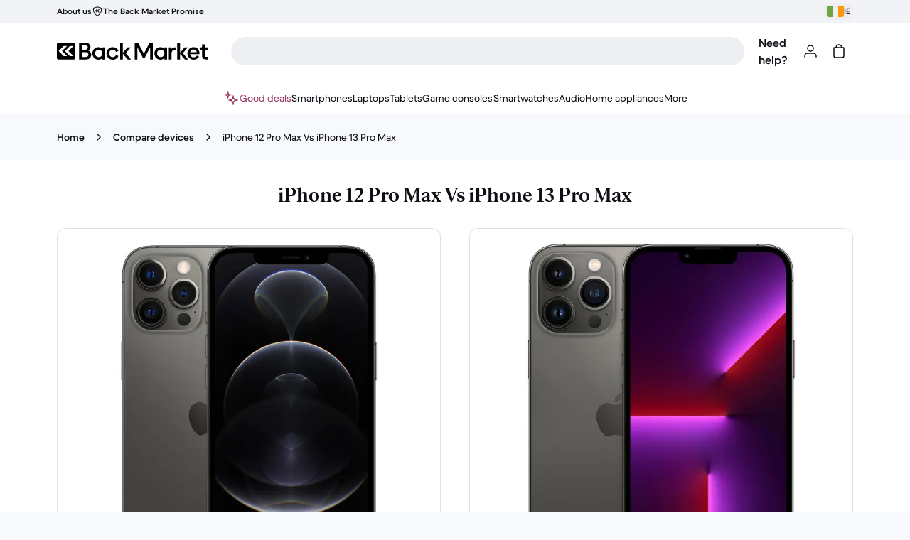

--- FILE ---
content_type: application/javascript
request_url: https://front-office.statics.backmarket.com/1af87039cf0ed4816809a701b197cb6f191a456b/_nuxt/DCPS9gw3.js
body_size: 717
content:
import{c as s,d as f,b as g,ar as w,aP as k,o as t,e as p,g as v,bz as b,aQ as C,I as T,l as x,cg as m,x as h,m as d,aa as u,k as r,ag as I,J as P,v as z,u as B,q as O,y as _,F,a9 as H,E as M,A as j,cY as E,cj as R,dp as U,dq as A}from"./COAcxrxp.js";const Q=s({method:"POST",operationId:"addToCart",path:"/bm/cart/add_product"}),Y=s({method:"POST",operationId:"addProductsToCart",path:"/bm/cart/add_products"}),K=s({method:"POST",operationId:"addServiceToCart",path:"/bm/cart/services"});s({method:"GET",operationId:"getSwap",path:"/bm/cart/swap"});s({method:"POST",operationId:"saveCartShippings",path:"/bm/cart/shippings"});const W=s({method:"POST",operationId:"updateCartCollectionPoint",path:"/bm/cart/update-collection-point"}),X=s({method:"POST",operationId:"updateUserInformation",path:"/bm/cart/update-user-information"}),y=Symbol("size"),D={class:"overflow-x-auto md:mx-auto md:w-full"},N={class:"bg-static-default-mid text-static-default-hi rounded-lg inline-flex list-none justify-start gap-32 px-24 py-16 md:w-full"},V=f({name:"RevHorizontalSeriesBlock",__name:"HorizontalSeriesBlock",props:{size:{default:"large"}},setup(a){return w(y,k(a,"size")),(e,o)=>(t(),g("div",D,[p("ul",N,[v(e.$slots,"default")])]))}}),q={key:0,class:"min-h-48 w-160 shrink-0 list-none md:max-w-none md:flex-1"},L={class:"flex h-full items-center md:w-full"},$=f({name:"RevHorizontalSeriesBlockItem",inheritAttrs:!1,__name:"HorizontalSeriesBlockItem",props:{icon:{},imageSrc:{}},setup(a){const e=b(),o=C(y,T("large")),i=x(()=>[m`mr-12 shrink-0 align-middle`,o.value==="small"&&m`p-12`,o.value==="large"&&m`p-0`]);return(l,S)=>a.icon||a.imageSrc?(t(),g("li",q,[p("div",L,[a.icon?(t(),d(I(P(a.icon)),u({key:0},r(e),{class:i.value,"data-test":"icon",size:"48"}),null,16,["class"])):a.imageSrc?(t(),d(r(z),u({key:1,alt:""},r(e),{class:i.value,height:48,role:"presentation",src:a.imageSrc,width:48}),null,16,["class","src"])):h("",!0),p("span",u(r(e),{class:"body-2 inline-block overflow-hidden break-words text-left align-middle md:flex-1"}),[v(l.$slots,"default")],16)])])):h("",!0)}}),c={customerService:{id:"reassurance_items_customer_service",defaultMessage:"Friendly customer service"},delivery:{id:"reassurance_items_shipping",defaultMessage:"Free standard shipping"},satisfaction:{id:"reassurance_items_return",defaultMessage:"Free {days}-day returns"},warranty:{id:"reassurance_items_warranty",defaultMessage:"1-year warranty"}},Z=f({__name:"TrustList",setup(a){const e=B(),{features:o}=O(),{coolingOffDays:i}=o,l=x(()=>[{id:"reassurance_warranty",icon:E,text:e(c.warranty)},{id:"reassurance_delivery",icon:R,text:e(c.delivery)},{id:"reassurance_satisfaction",icon:U,text:e(c.satisfaction,{days:i})},{id:"reassurance_customer_service",icon:A,text:e(c.customerService)}]);return(S,G)=>(t(),d(r(V),{class:"-mx-24 px-24 md:mx-0 md:px-0",size:"small"},{default:_(()=>[(t(!0),g(F,null,H(l.value,n=>(t(),d(r($),{key:n.id,"data-test":n.id,icon:n.icon,"image-src":n.imageSrc},{default:_(()=>[M(j(n.text),1)]),_:2},1032,["data-test","icon","image-src"]))),128))]),_:1}))}});export{Z as _,Q as a,K as b,Y as c,W as d,X as p};
//# sourceMappingURL=DCPS9gw3.js.map


--- FILE ---
content_type: application/javascript
request_url: https://front-office.statics.backmarket.com/1af87039cf0ed4816809a701b197cb6f191a456b/_nuxt/Dj8D0wE0.js
body_size: 2232
content:
import{c as q,I as S,u as B,$ as F,Q as P,bq as z,a2 as A,q as O,N as H,j as I,d as N,l as T,m as C,o as n,k as a,y as h,e as r,f as E,cw as U,E as R,A as m,n as w,aK as K,b as L,x as k,ab as Q,a6 as G,dg as $,dh as V,ag as J,di as W}from"./COAcxrxp.js";import{k as D}from"./CnUp5-k3.js";import{q as X,D as Y}from"./COqRspcC.js";import{o as Z}from"./BF1eZZlh.js";import{R as ee}from"./DegwJxtY.js";import{u as te}from"./CDlgcrGA.js";const f={inputLabel:{id:"email_collector_input_label",defaultMessage:"E-mail"},toastSuccessTitle:{id:"email_collector_toast_success_title",defaultMessage:"Perfect!"},toastSuccessMessage:{id:"email_collector_toast_success_message",defaultMessage:"Thanks for subscribing to our newsletter"},formMandatoryError:{id:"email_collector_mandatory_field_error",defaultMessage:"This field is mandatory"},legalLinkText:{id:"email_collector_legal_link_text",defaultMessage:"Read the data protection policy"},legalTextShort:{id:"email_collector_legal_text_short",defaultMessage:"See offer conditions"},submitButtonLabel:{id:"email_collector_submit_button_label",defaultMessage:"Sign up"},toggleLabel:{id:"email_collector_learn_more",defaultMessage:"Learn more"}},ae=q({path:"/crm/leads",method:"POST",operationId:"postCRMLead"});function le({email:e,source:s}){const{market:t}=O(),o=H(),l=o.params?.pageName||o.name,u=I();return{email:e,subscriptionSource:`${s}_${l}`,optin:!0,languageCode:u.split("-")[0],countryCode:t.countryCode}}function se({toastTitle:e,toastMessage:s}){const{openSuccessToast:t,openErrorToast:o}=te();return{openSuccessToast:()=>t({title:e,content:s}),openErrorToast:o}}function oe(){const e=S(!1),s=S(!1);function t(l){const{trackClick:u}=A();u(l||{})}async function o({email:l,trackingData:u,toastText:g,source:c}){const p=B();e.value=!0,t(u);const y=g?.successTitle||p(f.toastSuccessTitle),v=g?.successMessage||p(f.toastSuccessMessage),{openErrorToast:x,openSuccessToast:_}=se({toastTitle:y,toastMessage:v});try{const d=le({email:l,source:c});await F(ae,{body:d}),_(),s.value=!0}catch(d){const M=P(),i=z.fromAnyError(d);let b="";i.status===0?b="network":i.status>=500?b="api_5xx":b="api_4xx",M.error("[LIF][CRM][EmailCollector] Failed to collect email",{error:i,feature:"braze-crm-integration",crm_action:"collect_email_lead",api_endpoint:"/crm/leads",error_type:b,error_status:i.status,owners:["bot-squad-lifecycle-front"]}),x()}finally{e.value=!1}}return{collectEmail:o,isLoading:e,submitButtonIsDisabled:s,emailCollected:s}}const ce=N({__name:"EmailCollectorForm",props:{tracking:{},placeholderLabel:{},submitButtonLabel:{},toastText:{},wrapperClasses:{},buttonClasses:{},source:{}},emits:["submitted"],setup(e,{emit:s}){const t=e,o=B(),{collectEmail:l,isLoading:u,submitButtonIsDisabled:g,emailCollected:c}=oe(),p=s,y={email:""},v=X({email:Y(o(f.formMandatoryError))}),x=T(()=>t.submitButtonLabel||o(f.submitButtonLabel));async function _(d){await l({email:d.email,trackingData:t.tracking,toastText:t.toastText,source:t.source}),c.value&&p("submitted")}return(d,M)=>(n(),C(a(Z),{"initial-values":y,validate:a(v),onSubmit:_},{default:h(({values:i,errors:b})=>[r("div",{class:w(["flex gap-8",e.wrapperClasses])},[E(a(ee),{id:"email-collector",modelValue:i.email,"onUpdate:modelValue":j=>i.email=j,class:"w-full",error:b.email,"helper-text-class":"mt-8 !text-static-default-hi",icon:a(U),label:e.placeholderLabel,type:"email"},null,8,["modelValue","onUpdate:modelValue","error","icon","label"]),E(K,{class:w(["!h-fit",e.buttonClasses]),disabled:a(g),loading:a(u),type:"submit",variant:"primary",width:"adaptive"},{default:h(()=>[R(m(x.value),1)]),_:1},8,["class","disabled","loading"])],2)]),_:1},8,["validate"]))}}),ie={class:"m-auto flex w-full flex-col items-center"},re={class:"w-full md:w-[544px]"},ne={class:"flex flex-col items-start gap-4 text-left"},ue=["id"],de={key:1,class:"body-1"},me={class:"caption"},fe={class:"h-full shrink-0"},be={class:"leading-body-1"},ge={key:0},pe={key:2,class:"mt-8"},xe=N({__name:"EmailCollector",props:{title:{},text:{},buttonLabel:{},checkboxLabel:{},placeholderLabel:{},toggleLabel:{},legalText:{},legalLinkText:{},pdf:{},background:{},emailCollectorTerms:{},toastText:{},source:{},tracking:{},blockPosition:{},id:{}},emits:["error","submitted"],setup(e,{emit:s}){const t=e,o=s,l=B(),g=`${I()}/legal/data-protection`,c=S(!0);function p(){c.value=!c.value}const y=T(()=>({name:t.title,...t.tracking||{}})),v=T(()=>t.placeholderLabel||l(f.inputLabel)),x=T(()=>t.legalText||l(f.legalTextShort)),_=T(()=>t.legalLinkText||l(f.legalLinkText)),d=T(()=>!!t.emailCollectorTerms?.text&&!t.emailCollectorTerms?.hide);return(M,i)=>(n(),C(W,{background:e.background,class:"px-24 py-24 md:py-32",rounded:"desktop"},{default:h(()=>[r("div",ie,[r("div",re,[r("div",ne,[e.title?(n(),L("h2",{key:0,id:a(Q)(e.title,"heading-2"),class:"heading-1"},m(e.title),9,ue)):k("",!0),e.text?(n(),L("div",de,m(e.text),1)):k("",!0)]),E(ce,{buttonClasses:"min-w-full md:min-w-fit",class:"py-24","placeholder-label":v.value,source:e.source??"block",submitButtonLabel:e.buttonLabel||"",toastText:{successTitle:e.toastText?.successTitle||"",successMessage:e.toastText?.successMessage||""},tracking:y.value,wrapperClasses:"flex-col justify-center gap-8 md:flex-row",onSubmitted:i[0]||(i[0]=b=>o("submitted"))},null,8,["placeholder-label","source","submitButtonLabel","toastText","tracking"]),r("div",me,[E(a(G),{"aria-controls":"collapsibleText","aria-expanded":!c.value,class:"flex w-full items-start justify-start text-left",icon:c.value?a($):a(V),variant:"secondary",onClick:p},{default:h(()=>[r("div",fe,[(n(),C(J(c.value?a($):a(V)),{"aria-hidden":!0}))]),r("div",null,[r("p",be,m(a(l)(a(f).toggleLabel)),1),r("div",{id:"collapsibleText",class:w(["block",{hidden:c.value}])},[x.value?(n(),L("p",ge,m(x.value),1)):k("",!0),_.value?(n(),C(a(D),{key:1,class:"my-8 block",target:"_blank",to:g},{default:h(()=>[R(m(_.value),1)]),_:1})):k("",!0),d.value?(n(),L("p",pe,m(e.emailCollectorTerms?.text),1)):k("",!0)],2)])]),_:1},8,["aria-expanded","icon"]),e.pdf?(n(),C(a(D),{key:0,class:"mt-8 block",target:"_blank",to:e.pdf.url},{default:h(()=>[r("span",null,m(e.pdf.label),1)]),_:1},8,["to"])):k("",!0)])])])]),_:1},8,["background"]))}}),Ce=Object.freeze(Object.defineProperty({__proto__:null,default:xe},Symbol.toStringTag,{value:"Module"}));export{Ce as E,ce as _,xe as a};
//# sourceMappingURL=Dj8D0wE0.js.map


--- FILE ---
content_type: application/javascript
request_url: https://front-office.statics.backmarket.com/1af87039cf0ed4816809a701b197cb6f191a456b/_nuxt/DegwJxtY.js
body_size: 4085
content:
import{d as W,bz as ae,l,dQ as oe,I as G,aP as se,dR as ne,cs as R,cn as ue,co as re,cg as a,b as h,o as u,x as b,e as P,g as le,n as w,A as F,b1 as de,m as T,ag as E,J as ee,k as v,aa as N,cl as ce,y as ve,f as D,dS as he,dT as ye,bO as xe,cr as ge,dv as we,a8 as Ce,a9 as Be,ak as Ae,al as Ve,F as Ie,bh as te,ct as ke}from"./COAcxrxp.js";import{h as pe,E as H}from"./CnUp5-k3.js";import{f as Le}from"./OHzSzjqt.js";import{E as ie,A as Fe}from"./COqRspcC.js";var be=(e=>(e.Medium="medium",e.Small="small",e))(be||{});const Se=["date","datetime-local","month","time","week"];var L=(e=>(e.Floating="floating",e.Fixed="fixed",e))(L||{});const Te=["for"],ze=["disabled","required","value"],qe=["for"],_e={key:0,class:"pr-4"},Ne={key:1},Oe=["id","role"],Re=W({name:"RevInputTextFixedLabel",inheritAttrs:!1,__name:"InputTextFixedLabel",props:{autofocus:{type:Boolean},clearButtonAriaLabel:{},description:{},disabled:{type:Boolean},error:{},format:{type:Function},hasClearButton:{type:Boolean},helperTextClass:{type:[String,Boolean,Array,Object]},icon:{},id:{},inputClass:{type:[String,Boolean,Array,Object]},label:{},modelValue:{},size:{},type:{},required:{type:Boolean},startIcon:{},isLabelVisible:{type:Boolean},hasCustomAction:{type:Boolean},customActionIcon:{}},emits:["update:modelValue","input","invalid","valid","clear","custom-action"],setup(e,{expose:S,emit:n}){const t=n,r=ae(),y=l(()=>oe(r,["class","style"])),A=l(()=>({class:r.class,style:r.style})),i=G(null),C=se(()=>e.modelValue),V=ne(i,C,{onInput:_=>{const $=e.format(_.target.value);i.value&&(i.value.value=String($)),t("update:modelValue",$),t("input",_)},onValidityChange:_=>{_?t("valid"):t("invalid",i.value?.validity,i.value?.validationMessage??"")}}),d=()=>{t("input",{target:{value:""}}),t("update:modelValue",""),t("clear"),i.value?.focus()},o=l(()=>e.size==="small"),x=l(()=>!R(e.error)),f=l(()=>typeof e.modelValue=="string"?!R(e.modelValue):!(typeof e.modelValue>"u")),p=l(()=>x.value||V.touched.value&&V.invalid.value),z=l(()=>!(o.value&&f.value)),q=l(()=>!o.value&&e.hasClearButton&&f.value),I=l(()=>o.value?"":p.value&&x.value?e.error:e.description),g=l(()=>{if(p.value)return p.value&&`${e.id}_error`}),B=l(()=>({...y.value,id:e.id,type:e.type,"aria-label":e.label,...p.value?{"aria-invalid":"true"}:{},...x.value?{"aria-describedby":g.value}:{}})),s=ue(),c=e.clearButtonAriaLabel||s(re.buttonClear);S({input:i});const O=()=>{e.hasCustomAction?t("custom-action"):d()},J=l(()=>[a`rounded-sm relative overflow-hidden`,a`flex items-center gap-8`,a`motion-safe:transition-colors motion-safe:duration-200`,o.value?[a`h-32 px-12`,a`bg-action-default-mid hover:bg-action-default-mid-hover has-[:disabled]:bg-action-default-mid-disabled`,a`border-none `,p.value?a`focus-within:outline-danger-low focus-within:outline-2`:a`focus-within:outline-default-low focus-within:outline-2`]:[a`h-40 pl-12 pr-6`,a`bg-static-default-low hover:bg-static-default-low-hover has-[:disabled]:bg-static-default-low-disabled`,a`border border-solid has-[:disabled]:border-action-default-low-disabled`,p.value?a`border-action-danger-hi focus-within:border-action-danger-hi-pressed`:a`border-action-default-low focus-within:border-action-default-low-focus focus-within:outline-style-default-hi focus-within:outline-1 focus-within:outline-current`],p.value&&a`focus-within:outline-style-default-hi focus-within:outline-1 focus-within:outline-[#F8545B]`]),Q=l(()=>[a`group input-normalize w-full min-w-0`,a`focus-visible:outline-none`,a`bg-transparent`,a`truncate`,e.inputClass,o.value?[a`h-32 disabled:text-onaction-default-mid-disabled`,p.value?a`text-onaction-danger-mid`:a`text-onaction-default-mid`]:[a`text-action-default-hi input-normalize h-40 disabled:text-action-default-hi-disabled`]]),j=l(()=>[o.value?a`body-1-bold`:a`body-1`]),U=l(()=>[a`body-2`,a`flex items-center`,a`mt-8`,e.helperTextClass,x.value?a`text-static-danger-hi`:a`text-static-default-low`,e.disabled&&a`text-static-default-low-disabled`]),M=l(()=>[o.value?a`text-onaction-default-mid body-1-bold top-16`:a`text-action-default-hi label-large mb-8 block`,o.value&&x.value&&a`text-onaction-danger-mid`,a`max-w-full`,a`truncate`,e.disabled&&a`text-onaction-default-mid-disabled`,o.value&&a`pointer-events-none absolute left-[calc(0.75rem+1px)] right-12 z-[1] -translate-y-1/2`,!o.value&&!e.isLabelVisible&&a`sr-only`]),K=l(()=>[a`pointer-events-none`,a`flex items-center`]),X=l(()=>[a`pointer-events-none`,e.disabled?a`text-static-default-low-disabled`:a`text-static-default-low`]),Y=a`translate-x-[200%]`,Z=a`duration-300 ease-in motion-safe:transition-transform`,m=a`absolute duration-300 ease-out motion-safe:transition-transform`,k=a`translate-x-[200%]`,fe=a`duration-300 ease-out motion-safe:transition-transform`,me=l(()=>[a`pointer-events-none`,a`flex items-center`,e.disabled?a`text-static-default-low-disabled`:a`text-static-default-low`]);return(_,$)=>(u(),h("div",N(A.value,{class:j.value}),[z.value&&!o.value?(u(),h("label",{key:0,class:w(M.value),for:e.id},F(e.label)+F(e.required?" *":""),11,Te)):b("",!0),P("div",{class:w(J.value)},[e.startIcon&&!o.value?(u(),h("div",{key:0,class:w(me.value)},[(u(),T(E(ee(e.startIcon)),{"aria-hidden":"true","data-testid":"startIcon",size:"20"}))],2)):b("",!0),de(P("input",N({ref_key:"input",ref:i},B.value,{class:Q.value,"data-testid":"input-text-input",disabled:e.disabled,required:e.required,value:e.format(e.modelValue)},ce(v(V).listeners,!0)),null,16,ze),[[v(pe),e.autofocus]]),z.value&&o.value?(u(),h("label",{key:1,class:w(M.value),for:e.id},F(e.label)+F(e.required?" *":""),11,qe)):b("",!0),o.value?b("",!0):(u(),T(ye,{key:2,class:w(K.value),"enter-active-class":Z,"enter-from-class":Y,"leave-active-class":m,"leave-to-class":k,"move-class":fe,tag:"div"},{default:ve(()=>[e.icon&&!o.value?(u(),h("div",_e,[(u(),T(E(ee(e.icon)),{"aria-hidden":"true",class:w(X.value),"data-testid":"icon",size:"20"},null,8,["class"]))])):b("",!0),q.value?(u(),h("div",Ne,[D(v(H),{"aria-label":v(c),class:"text-action-default-low pointer-events-auto","data-testid":"clear-button",disabled:e.disabled,icon:e.hasCustomAction&&e.customActionIcon||v(he),size:"small",type:"button",variant:"secondary",onClick:O},null,8,["aria-label","disabled","icon"])])):b("",!0)]),_:1},8,["class"]))],2),le(_.$slots,"default"),I.value?(u(),h("p",{key:1,id:g.value,"aria-live":"assertive",class:w(U.value),role:p.value?"alert":"presentation"},[p.value?(u(),T(v(xe),{key:0,class:"mr-4",size:"20"})):b("",!0),P("span",null,F(I.value),1)],10,Oe)):b("",!0)],16))}}),je=["disabled","required","value"],Me=["for"],Pe=["id","role"],De=W({name:"RevInputTextFloatingLabel",inheritAttrs:!1,__name:"InputTextFloatingLabel",props:{autofocus:{type:Boolean},clearButtonAriaLabel:{},description:{},disabled:{type:Boolean},error:{},format:{type:Function},hasClearButton:{type:Boolean},helperTextClass:{type:[String,Boolean,Array,Object]},icon:{},id:{},inputClass:{type:[String,Boolean,Array,Object]},label:{},modelValue:{},size:{},type:{},required:{type:Boolean}},emits:["update:modelValue","input","invalid","valid","clear"],setup(e,{expose:S,emit:n}){const t=n,r=ae(),y=l(()=>oe(r,["class","style"])),A=l(()=>({class:r.class,style:r.style})),i=G(null),C=ne(i,se(()=>e.modelValue),{onInput:m=>{const k=e.format(m.target.value);i.value&&(i.value.value=String(k)),t("update:modelValue",k),t("input",m)},onValidityChange:m=>{m?t("valid"):t("invalid",i.value?.validity,i.value?.validationMessage??"")}}),V=()=>{t("input",{target:{value:""}}),t("update:modelValue",""),t("clear"),i.value?.focus()},d=l(()=>e.size==="small"),o=l(()=>!R(e.error)),x=l(()=>typeof e.modelValue=="string"?!R(e.modelValue):!(typeof e.modelValue>"u")),f=l(()=>o.value||C.touched.value&&C.invalid.value),p=l(()=>e.type?Se.includes(e.type):!1),z=l(()=>!R(r.placeholder)),q=l(()=>!(d.value&&x.value)),I=l(()=>!d.value&&(C.focused.value||p.value||x.value||z.value)),g=l(()=>!d.value&&e.hasClearButton&&x.value),B=l(()=>!d.value&&!!e.icon&&!g.value),s=l(()=>d.value?"":f.value&&o.value?e.error:e.description),c=l(()=>{if(f.value)return f.value&&`${e.id}_error`}),O=l(()=>({...y.value,id:e.id,type:e.type,"aria-label":e.label,...f.value?{"aria-invalid":"true"}:{},...o.value?{"aria-describedby":c.value}:{}})),J=ue(),Q=e.clearButtonAriaLabel||J(re.buttonClear);S({input:i});const j=l(()=>m=>{const k=a`motion-safe:transition-colors motion-safe:duration-200`;return d.value?[k,a`bg-action-default-mid`,m&&a`peer-hover:bg-action-default-mid-hover peer-disabled:bg-action-default-mid-disabled`,!m&&a`hover:bg-action-default-mid-hover disabled:bg-action-default-mid-disabled`]:[k,a`bg-static-default-low`,m&&a`peer-hover:bg-static-default-low-hover peer-disabled:bg-transparent`,!m&&a`hover:bg-static-default-low-hover disabled:bg-static-default-low-disabled`]}),U=l(()=>[a`peer rounded-sm input-normalize relative w-full min-w-0 pl-12`,e.inputClass,j.value(!1),d.value?[a`h-32 border-none disabled:text-onaction-default-mid-disabled`,f.value?a`text-onaction-danger-mid`:a`text-onaction-default-mid`]:[a`text-action-default-hi input-normalize h-48 border border-solid disabled:border-action-default-low-disabled disabled:text-action-default-hi-disabled`,f.value?a`border-action-danger-low focus-visible:border-action-danger-low-focus`:a`border-action-default-low focus-visible:border-action-default-low-focus`],f.value?a`focus-visible-outline-danger-low`:a`focus-visible-outline-default-low`,I.value&&a`pt-14`,g.value&&a`pr-48 type-date:pr-8`,B.value&&a`pr-44 type-date:pr-8`,!g.value&&!B.value&&a`pr-12`]),M=l(()=>[a`relative`,d.value?a`body-1-bold`:a`body-1`]),K=l(()=>[a`body-2 flex items-baseline peer-disabled:text-static-default-low-disabled`,a`mt-8`,e.helperTextClass,o.value?a`text-static-danger-hi`:a`text-static-default-low`]),X=l(()=>[d.value&&a`text-onaction-default-mid body-1-bold top-16`,d.value&&o.value&&a`text-onaction-danger-mid`,I.value&&a`text-static-default-low caption top-5 transform-none`,!I.value&&!d.value&&a`text-action-default-hi body-1 top-24`,g.value&&a`pr-36`,B.value&&a`pr-32`,a`pointer-events-none absolute left-[calc(0.75rem+1px)] right-12 z-[inherit]`,a`max-w-full`,a`-translate-y-1/2 truncate peer-disabled:text-onaction-default-mid-disabled`,a`motion-safe:transition-all motion-safe:duration-200`]),Y=l(()=>[a`rounded-sm pointer-events-none absolute right-4 top-4 z-[1] size-40`,j.value(!0)]),Z=l(()=>[a`pointer-events-none absolute right-10 z-[1] h-40`,e.disabled?a`text-static-default-low-disabled`:a`text-static-default-low`]);return(m,k)=>(u(),h("div",N(A.value,{class:M.value}),[de(P("input",N({ref_key:"input",ref:i},O.value,{class:U.value,"data-test":"input-text-input",disabled:e.disabled,required:e.required,value:e.format(e.modelValue)},ce(v(C).listeners,!0)),null,16,je),[[v(pe),e.autofocus]]),q.value?(u(),h("label",{key:0,class:w(X.value),for:e.id},F(e.label)+F(e.required?" *":""),11,Me)):b("",!0),g.value||B.value?(u(),h("div",{key:1,class:w(Y.value)},[g.value?(u(),T(v(H),{key:0,"aria-label":v(Q),class:"pointer-events-auto absolute disabled:pointer-events-none","data-test":"clear-button",disabled:e.disabled,icon:v(ge),type:"button",variant:"secondary",onClick:V},null,8,["aria-label","disabled","icon"])):b("",!0),B.value?(u(),T(E(ee(e.icon)),{key:1,"aria-hidden":"true",class:w(Z.value),"data-test":"icon",size:"20"},null,8,["class"])):b("",!0)],2)):b("",!0),le(m.$slots,"default"),s.value?(u(),h("p",{key:2,id:c.value,"aria-live":"assertive",class:w(K.value),role:f.value?"alert":"presentation"},F(s.value),11,Pe)):b("",!0)],16))}}),Ee=W({name:"RevInputText",inheritAttrs:!1,__name:"InputText",props:{autofocus:{type:Boolean,default:!1},clearButtonAriaLabel:{default:()=>{}},description:{default:()=>{}},disabled:{type:Boolean,default:!1},error:{default:()=>{}},format:{type:Function,default:e=>e},hasClearButton:{type:Boolean,default:!0},helperTextClass:{type:[String,Boolean,Array,Object],default:()=>a``},icon:{default:()=>{}},id:{},inputClass:{type:[String,Boolean,Array,Object],default:()=>a``},label:{},modelValue:{},size:{default:"medium"},type:{default:"text"},required:{type:Boolean,default:!1},variant:{default:()=>L.Floating},startIcon:{default:()=>{}},isLabelVisible:{type:Boolean,default:!0},hasCustomAction:{type:Boolean,default:!1},customActionIcon:{default:()=>{}}},setup(e,{expose:S}){const n=ae(),t=G(null),r=l(()=>t.value?.input??null);S({input:r});const y=l(()=>e.variant===L.Fixed?Re:De),A=l(()=>{const i={autofocus:e.autofocus,clearButtonAriaLabel:e.clearButtonAriaLabel,description:e.description,disabled:e.disabled,error:e.error,format:e.format,hasClearButton:e.hasClearButton,helperTextClass:e.helperTextClass,icon:e.icon,id:e.id,inputClass:e.inputClass,label:e.label,modelValue:e.modelValue,required:e.required,size:e.size,type:e.type};return e.variant===L.Fixed?{...i,startIcon:e.startIcon,hasCustomAction:e.hasCustomAction,isLabelVisible:e.isLabelVisible,customActionIcon:e.customActionIcon,...n}:{...i,...n}});return we({'The `startIcon` prop cannot be used with the Floating label variant (`variant="floating"`).':()=>e.variant===L.Floating&&e.startIcon!==void 0,"The `isLabelVisible` prop doesn't have any effect on the Floating label variant (`variant='floating'`).":()=>e.variant===L.Floating&&!e.isLabelVisible,"The `isLabelVisible` prop doesn't have any effect on the Size small":()=>e.size===be.Small&&!e.isLabelVisible,'The `hasCustomAction` prop cannot be used with the Floating label variant (`variant="floating"`).':()=>e.variant===L.Floating&&e.hasCustomAction,'The `customActionIcon` prop cannot be used with the Floating label variant (`variant="floating"`).':()=>e.variant===L.Floating&&e.customActionIcon!==void 0,"The `customActionIcon` prop has to be defined when `hasCustomAction` is true":()=>e.hasCustomAction&&!e.customActionIcon,"The `hasCustomAction` prop should be set to true when `customActionIcon` is defined":()=>e.customActionIcon!==void 0&&!e.hasCustomAction}),(i,C)=>(u(),T(E(y.value),N(A.value,{ref_key:"inputComponent",ref:t}),Ce({_:2},[Be(i.$slots,(V,d)=>({name:d,fn:ve(o=>[le(i.$slots,d,Ae(Ve(o)))])}))]),1040))}}),He={class:"relative"},Ue=W({name:"RevInputNumber",inheritAttrs:!1,__name:"InputNumber",props:{autofocus:{type:Boolean,default:!1},clearButtonAriaLabel:{default:void 0},description:{default:void 0},disabled:{type:Boolean,default:!1},error:{default:void 0},helperTextClass:{type:[String,Boolean,Array,Object],default:a`mt-8`},id:{},label:{},max:{default:void 0},min:{default:void 0},minusAriaLabel:{default:"-"},modelValue:{},plusAriaLabel:{default:"+"},showStepper:{type:Boolean,default:!0},showClearButton:{type:Boolean,default:!0},step:{default:1},precision:{default:void 0},required:{type:Boolean,default:!1}},emits:["update:modelValue","input","invalid","valid"],setup(e,{emit:S}){const n=e,t=S,r=l({get(){return n.modelValue},set(s){if(s==null||s===""){t("update:modelValue",void 0);return}t("valid"),t("update:modelValue",Number(s))}}),y=l(()=>ie(n.step)?n.step:1),A=l(()=>{if(n.precision!==void 0)return n.precision;const s=String(y.value),c=s.indexOf(".");return c===-1?0:s.length-c-1}),i=G(),C=l(()=>!(n.showStepper||!n.showClearButton)),V=l(()=>n.disabled?!0:n.min===void 0?!1:Number(r.value)-y.value<n.min),d=l(()=>n.disabled?!0:n.max===void 0?!1:Number(r.value)+y.value>n.max),o=()=>{i.value?.input.focus()},x=s=>t("input",s),f=()=>t("valid"),p=(s,c)=>t("invalid",s,c),z=()=>{r.value=void 0,o()},q=async s=>{r.value=s(ie(r.value)?Number(r.value):0),await ke(),o()},I=()=>{q(s=>parseFloat((s-y.value).toFixed(A.value)))},g=()=>q(s=>parseFloat((s+y.value).toFixed(A.value))),B=l(()=>n.showStepper&&a`pr-[92px] [&+label]:pr-80`);return(s,c)=>(u(),h("div",He,[D(v(Ee),N({id:e.id,ref_key:"inputText",ref:i},s.$attrs,{modelValue:r.value,"onUpdate:modelValue":c[0]||(c[0]=O=>r.value=O),autofocus:e.autofocus,"clear-button-aria-label":e.clearButtonAriaLabel,description:e.description,disabled:e.disabled,error:e.error,"has-clear-button":C.value,"helper-text-class":e.helperTextClass,"input-class":B.value,label:e.label,max:e.max,min:e.min,required:e.required,step:"any",type:"number",onClear:z,onInput:x,onInvalid:p,onValid:f}),null,16,["id","modelValue","autofocus","clear-button-aria-label","description","disabled","error","has-clear-button","helper-text-class","input-class","label","max","min","required"]),e.showStepper?(u(),h(Ie,{key:0},[D(v(H),{"aria-label":e.minusAriaLabel,class:"absolute inset-y-4 right-44","data-test":"minus-button",disabled:V.value,icon:v(Le),type:"button",variant:"secondary",onClick:I,onMousedown:c[1]||(c[1]=te(()=>{},["prevent"]))},null,8,["aria-label","disabled","icon"]),D(v(H),{"aria-label":e.plusAriaLabel,class:"absolute inset-y-4 right-4","data-test":"plus-button",disabled:d.value,icon:v(Fe),type:"button",variant:"secondary",onClick:g,onMousedown:c[2]||(c[2]=te(()=>{},["prevent"]))},null,8,["aria-label","disabled","icon"])],64)):b("",!0)]))}});export{Ee as R,Ue as W};
//# sourceMappingURL=DegwJxtY.js.map


--- FILE ---
content_type: application/javascript
request_url: https://front-office.statics.backmarket.com/1af87039cf0ed4816809a701b197cb6f191a456b/_nuxt/CDlgcrGA.js
body_size: 5451
content:
import{es as he,r as ve,u as M,d as T,l as p,cg as c,b as y,o as _,e as i,F as re,a9 as Ee,n as $,g as q,I as z,ae as ye,x as R,m as U,A as r,f as u,aa as xe,bh as we,k as e,y as F,cs as L,q as Te,af as Ie,v as de,G as Fe,et as Ae,E as Ce,B as G,eu as Se,Y as $e,N as Me,w as Ne,z as ae,ad as Le,ev as De}from"./COAcxrxp.js";import{A as ke,u as ce}from"./COqRspcC.js";import{N as Ue}from"./CnUp5-k3.js";var Oe=(t=>(t.Error="error",t.Info="info",t.Success="success",t))(Oe||{});const Xe=5e3,Ve=4,A=ve({toasts:[]});let se=0;function ze(){return se+=1,`toast-${se}`}function B(t,s,a={}){const o=ze(),m={id:o,title:s,variant:t,description:a.description,duration:a.duration??Xe,actionLabel:a.actionLabel,icon:a.icon,iconSrc:a.iconSrc,iconProps:a.iconProps,name:a.name,onAction:a.onAction,onClose:a.onClose};return A.toasts.length>=Ve&&A.toasts.pop(),A.toasts.unshift(m),o}function Re(t){const s=A.toasts.findIndex(a=>a.id===t);s!==-1&&A.toasts.splice(s,1)}function je(){A.toasts.splice(0,A.toasts.length)}function Ge(){return{toasts:he(A.toasts),success:(t,s)=>B("success",t,s),error:(t,s)=>B("error",t,s),info:(t,s)=>B("info",t,s),dismiss:Re,dismissAll:je}}const X={defaultToastErrorTitle:{id:"wrapper_default_toast_error_title",defaultMessage:"Oops!"},defaultToastErrorContent:{id:"wrapper_default_toast_error_content",defaultMessage:"Sorry, something went wrong!"},defaultToastSuccessTitle:{id:"wrapper_default_toast_success_title",defaultMessage:"Well done!"},defaultToastSuccessContent:{id:"wrapper_default_toast_success_content",defaultMessage:"You are good to go!"}},W=1e4,Z="the-toast";function ue(){const t=M(),s=Ge();function a(l){s.dismiss(l)}function o(){s.dismissAll()}function m(l){return s.error(l?.title||t(X.defaultToastErrorTitle),{description:l?.content||t(X.defaultToastErrorContent),duration:l?.duration||W,name:l?.name||Z,actionLabel:l?.actionLabel,onClose:l?.closeCallback,onAction:l?.actionCallback})}function f(l){return s.info(l?.title,{description:l?.content,duration:l?.duration||W,name:l?.name||Z,actionLabel:l?.actionLabel,onClose:l?.closeCallback,onAction:l?.actionCallback,icon:l?.icon})}function n(l){return s.success(l?.title||t(X.defaultToastSuccessTitle),{description:l?.content||t(X.defaultToastSuccessContent),duration:l?.duration||W,name:l?.name||Z,actionLabel:l?.actionLabel,onClose:l?.closeCallback,onAction:l?.actionCallback})}return{openSuccessToast:n,openErrorToast:m,openNeutralToast:f,closeToast:a,closeAllToasts:o,TOAST_CONTENT_TELEPORT:"#toast-content"}}const Be=T({__name:"DocumentList",props:{documents:{},variant:{default:"grid"}},setup(t){const s=t,a=p(()=>[c`gap-16`,s.variant==="grid"&&c`grid grid-cols-1 sm:grid-cols-2 md:grid-cols-2 lg:grid-cols-2`,s.variant==="inline"&&c`flex`]),o=p(()=>[s.variant==="inline"&&c`w-full min-w-240 max-w-448`]),m=p(()=>[s.variant==="inline"&&c`-mx-24 -mb-24 -mt-16 snap-x snap-mandatory scroll-pl-24 overflow-x-auto overscroll-x-contain scroll-smooth p-24 transition-transform duration-700 scrollbar-none`,s.variant==="grid"&&c`mt-8`]);return(f,n)=>(_(),y("div",{class:$(m.value)},[i("ul",{class:$(a.value)},[(_(!0),y(re,null,Ee(t.documents,(l,b)=>(_(),y("li",{key:b,class:$(o.value)},[q(f.$slots,"item",{document:l,index:b})],2))),128))],2)],2))}}),We="errors",Ze=[".jpg",".jpeg",".png"],Ye="*";function qe(t){return t.reduce((s,a)=>s+a.size,0)}function le(t,s){return s.some(a=>a===Ye?!0:t.name.toLowerCase().endsWith(a.toLowerCase()))}const Pe={class:"relative h-48"},He=["for"],Ke=["id","accept","disabled","multiple"],Je=["id","role"],Qe=T({name:"RevInputFileUpload",inheritAttrs:!1,__name:"InputFileUpload",props:{modelValue:{default:()=>[]},accept:{default:()=>["*"]},deleteAlternativeText:{default:""},description:{default:""},disabled:{type:Boolean,default:()=>!1},id:{},errors:{default:()=>[]},labelEmpty:{},labelNotEmpty:{default:""},maxFiles:{default:Number.POSITIVE_INFINITY},maxFileSize:{default:Number.POSITIVE_INFINITY},maxFilesSize:{default:Number.POSITIVE_INFINITY},minFileSize:{default:0},disableImagePreview:{type:Boolean,default:!1},filePreviewDisplay:{default:"inline"},required:{type:Boolean,default:!1}},emits:["errors","update:modelValue"],setup(t,{emit:s}){const a=t,o=s,m=p(()=>!L(a.modelValue)),f=p(()=>m.value&&!L(a.labelNotEmpty)?a.labelNotEmpty:a.labelEmpty),n=p(()=>a.accept.join()),l=p(()=>!L(a.description)),b=p(()=>!L(a.errors)),O=p(()=>{if(b.value)return`${a.id}_error`}),E=z([]);function x(h){return new Promise((I,d)=>{const g=new FileReader;g.onload=()=>I(g.result),g.onerror=()=>d(new Error(`Failed to read file: ${h.name}`)),g.readAsDataURL(h)})}ye(()=>a.modelValue,async h=>{if(!h||!h.length){E.value=[];return}try{const I=await Promise.all(h.map(async(d,g)=>({file:d,previewUrl:await x(d),isImage:le(d,Ze),key:`${d.name}_${d.size}_${g}`})));E.value=I}catch{E.value=[]}},{immediate:!0});const S=p(()=>a.modelValue?a.modelValue.length>=a.maxFiles:!1),v=p(()=>a.disabled||S.value),N=p(()=>[c`body-2 mt-8`,!b.value&&!v.value&&c`text-static-default-low`,b.value&&!v.value&&c`text-static-danger-hi`,v.value&&c`text-static-default-low-disabled`]),pe=p(()=>[c`peer body-1 absolute inset-0 items-center py-12 pl-12 pr-52`,c`inline max-w-full truncate`,v.value?c`text-action-default-hi-disabled cursor-default`:c`text-action-default-hi cursor-pointer`]),_e=p(()=>[c`rounded-sm flex size-full items-center justify-end border border-solid`,c`motion-safe:transition-colors motion-safe:duration-200`,!v.value&&c`bg-static-default-low peer-hover:bg-static-default-low-hover`,!b.value&&!v.value&&c`border-action-default-low focus-within:border-action-default-low-focus focus-within:outline-default-low`,b.value&&!v.value&&c`border-action-danger-low focus-within:border-action-danger-low-focus focus-within:outline-danger-low`,v.value&&c`bg-static-default-low-disabled border-action-default-low-disabled`]),me=p(()=>a.maxFiles>1),P=z(null);function ge(h){const I=h.target.files,d=[];let g=[...a.modelValue];Array.from(I).forEach(w=>{const H=qe([...g,w]),K=H<=a.maxFilesSize;K||d.push({meta:{totalFilesSize:H},type:"MAX_FILES_SIZE_EXCEEDED"});const J=g.length<a.maxFiles;J||d.push({meta:{filename:w.name},type:"MAX_FILES_EXCEEDED"});const Q=w.size<a.maxFileSize;Q||d.push({meta:{filename:w.name},type:"MAX_FILE_SIZE_EXCEEDED"});const ee=a.minFileSize<w.size;ee||d.push({meta:{filename:w.name},type:"MIN_FILE_SIZE_NOT_EXCEEDED"});const te=le(w,a.accept);te||d.push({meta:{filename:w.name},type:"WRONG_FILE_EXTENSION"}),K&&J&&Q&&ee&&te&&(g=[...g,w])}),L(d)||o(We,d),o("update:modelValue",g);const j=P.value;j&&(j.value="")}function be(h){const I=[...a.modelValue.slice(0,h),...a.modelValue.slice(h+1)];o("update:modelValue",I)}return(h,I)=>(_(),y("div",null,[i("div",Pe,[i("label",{class:$(pe.value),for:t.id},r(f.value)+r(t.required?" *":""),11,He),i("div",{class:$(_e.value)},[i("input",xe(h.$attrs,{id:t.id,ref_key:"input",ref:P,accept:n.value,class:"peer absolute z-[-1] opacity-0",disabled:v.value,multiple:me.value,type:"file",onChange:we(ge,["prevent"])}),null,16,Ke),u(e(ke),{"aria-hidden":"true",class:"text-static-default-low ml-16 mr-12 h-32 peer-disabled:text-static-default-low-disabled"})],2)]),l.value?(_(),y("p",{key:0,id:O.value,"aria-live":"assertive",class:$(N.value),role:b.value?"alert":"presentation"},r(t.description),11,Je)):R("",!0),E.value.length?(_(),U(Be,{key:1,class:"max-w-[912px]",documents:E.value,variant:a.filePreviewDisplay},{item:F(({document:d,index:g})=>[(_(),U(Ue,{key:d.key,deletable:"","delete-button-aria-label":a.deleteAlternativeText,name:d.file.name,thumbnail:d.isImage&&!a.disableImagePreview,url:d.previewUrl,onDelete:j=>be(g)},null,8,["delete-button-aria-label","name","thumbnail","url","onDelete"]))]),_:1},8,["documents","variant"])):R("",!0)]))}}),D={subTitle:{id:"gift_cards_results_sub_title",defaultMessage:"Just like that..."},title:{id:"gift_cards_results_title",defaultMessage:"You’re a gifter!"},mainText:{id:"gift_cards_results_main_text",defaultMessage:"Your gift card is on its way. We’ll email you a link to download it."},yourOrder:{id:"gift_cards_results_your_order",defaultMessage:"Your order"},total:{id:"gift_cards_results_total",defaultMessage:"Total"}},ie={giftAmount:{id:"gift_cards_results_gift_amount",defaultMessage:"Gift amount: {price}"},validUntil:{id:"gift_cards_results_valid_until",defaultMessage:"Valid until {expiresAt}"},copySuccessToastTitle:{id:"gift_cards_results_copy_success_toast_title",defaultMessage:"Copied!"}},et={class:"bg-surface-default-low rounded-md flex flex-col items-center gap-16 overflow-hidden px-12 py-16 md:mx-0 md:px-96"},tt={class:"text-static-default-low body-1"},at={key:0,class:"text-static-default-low body-1"},st={class:"flex justify-between gap-32"},lt=T({__name:"GiftCardsInformation",props:{price:{},imageUrl:{},promoToken:{},expiresAt:{}},setup(t){const s=M(),{openSuccessToast:a}=ue(),{market:{countryCode:o}}=Te(),m=t;async function f(){navigator.clipboard.writeText(m.promoToken),a({title:"Copied"})}const n=p(()=>o!==Ie.US);return(l,b)=>(_(),y("div",et,[u(e(de),{alt:"",class:"rounded-md overflow-hidden",height:187,src:t.imageUrl,width:300},null,8,["src"]),i("div",null,[i("div",tt,r(e(s)(e(ie).giftAmount,{price:e(s).price(t.price)})),1),n.value&&t.expiresAt?(_(),y("div",at,r(e(s)(e(ie).validUntil,{expiresAt:e(s).date(new Date(t.expiresAt))})),1)):R("",!0)]),u(e(Fe),{variant:"secondary",onClick:f},{default:F(()=>[i("div",st,[i("div",null,r(t.promoToken),1),u(e(Ae))])]),_:1})]))}}),oe={giftCardTitle:{id:"gift_cards_results_gift_card_title",defaultMessage:"Back Market Gift Card - {price}"},emailDelivery:{id:"gift_cards_results_email_delivery",defaultMessage:"Email delivery"}},it={class:"flex gap-16"},ot={class:"border-static-default-low rounded-sm flex h-40 w-40 items-center justify-center border"},nt={class:"text-static-default-hi body-1-bold"},rt={calss:"body-2 text-action-default-low mt-4"},dt={class:"body-1"},ct=T({__name:"GiftCardsSummaryCard",props:{price:{},imageUrl:{}},setup(t){const s=M();return(a,o)=>(_(),U(e(ce),{class:"flex justify-between p-24"},{default:F(()=>[i("div",it,[i("div",ot,[u(e(de),{alt:"",class:"h-32 w-32",height:32,src:t.imageUrl,width:32},null,8,["src"])]),i("div",nt,r(e(s)(e(oe).giftCardTitle,{price:e(s).price(t.price)})),1),i("div",rt,r(e(s)(e(oe).emailDelivery)),1)]),i("div",dt,r(e(s).price(t.price)),1)]),_:1}))}}),k={number:{id:"gift_cards_results_number",defaultMessage:"Number"},date:{id:"gift_cards_results_date",defaultMessage:"Date"},billingAddress:{id:"gift_cards_results_billing_address",defaultMessage:"Billing address"},payment:{id:"gift_cards_results_payment",defaultMessage:"Payment"},creditCard:{id:"gift_cards_results_credit_card",defaultMessage:"Credit or debit card"}},ut={class:"text-static-default-low caption"},ft={class:"text-action-default-hi body-2 mt-4"},V=T({__name:"OrderSummaryCardLine",props:{label:{},value:{}},setup(t){return(s,a)=>(_(),y(re,null,[i("div",ut,r(t.label),1),i("div",ft,[Ce(r(t.value)+" ",1),q(s.$slots,"default")])],64))}}),pt={class:"text-static-default-hi body-2-bold mt-4"},_t={class:"text-static-default-hi text-body-2 mt-4"},mt={class:"text-static-default-hi text-body-2"},gt={class:"mt-4 flex items-center gap-8"},bt=T({__name:"OrderSummaryCard",props:{orderNumber:{},createdAt:{},billingAddress:{}},setup(t){const s=M();return(a,o)=>(_(),U(e(ce),{class:"p-24 md:col-span-9 lg:col-span-3"},{default:F(()=>[u(V,{label:e(s)(e(k).number),value:t.orderNumber},null,8,["label","value"]),u(e(G),{class:"my-16"}),u(V,{label:e(s)(e(k).date),value:e(s).date(new Date(t.createdAt))},null,8,["label","value"]),u(e(G),{class:"my-16"}),u(V,{label:e(s)(e(k).billingAddress)},{default:F(()=>[i("div",pt,r(`${t.billingAddress.firstName} ${t.billingAddress.lastName}`),1),i("div",_t,r(t.billingAddress.street),1),i("div",mt,r(`${t.billingAddress.city} ${t.billingAddress.postalCode}`),1)]),_:1},8,["label"]),u(e(G),{class:"my-16"}),u(V,{label:e(s)(e(k).payment)},{default:F(()=>[i("div",gt,[u(e(Se)),i("div",null,r(e(s)(e(k).creditCard)),1)])]),_:1},8,["label"])]),_:1}))}}),ht={key:0},vt={class:"flex flex-col gap-16 md:flex-row md:justify-between md:gap-0"},Et={class:"text-static-default-hi body-1"},yt={class:"text-static-default-hi heading-1"},xt={class:"text-static-default-hi body-1 mt-16"},wt={class:"heading-3"},Tt={class:"grid-standard mt-24 gap-16 md:mt-32 md:gap-32"},It={class:"md:col-span-9"},Ft={class:"body-1-bold mt-32 flex justify-between"},At=T({__name:"GiftCardsResults",async setup(t){let s,a;const o=M(),m=$e(),f=Me(),{data:n,pending:l}=([s,a]=Ne(()=>Le(()=>m("/api/gift-cards/v1/payments/:requestId/details",{pathParams:{requestId:f.params.requestId.toString()}}),"$EnH6TK2ZyA")),s=await s,a(),s);return(b,O)=>!e(l)&&e(n)?(_(),y("div",ht,[u(e(ae),{class:"bg-surface-brand-min flex w-full flex-col gap-16 py-40 md:flex-row md:items-start md:justify-center md:gap-64 md:py-72"},{default:F(()=>[i("div",vt,[i("div",null,[i("div",Et,r(e(o)(e(D).subTitle)),1),i("div",yt,r(e(o)(e(D).title)),1),i("div",xt,r(e(o)(e(D).mainText)),1)]),u(lt,{"expires-at":e(n).expiresAt,"image-url":e(n).designAsset.assetUrl,price:e(n).price,"promo-token":e(n).promoToken},null,8,["expires-at","image-url","price","promo-token"])])]),_:1}),u(e(ae),{class:"my-40"},{default:F(()=>[i("div",wt,r(e(o)(e(D).yourOrder)),1),i("div",Tt,[u(bt,{"billing-address":e(n).billingAddress,"created-at":e(n).createdAt,"order-number":e(n).orderNumber,"payment-method":e(n).paymentMethod},null,8,["billing-address","created-at","order-number","payment-method"]),i("div",It,[u(ct,{"image-url":e(n).designAsset.assetUrl,price:e(n).price},null,8,["image-url","price"]),i("div",Ft,[i("div",null,r(e(o)(e(D).total)),1),i("div",null,r(e(o).price(e(n).price)),1)])])])]),_:1})])):R("",!0)}}),Ut=Object.freeze(Object.defineProperty({__proto__:null,default:At},Symbol.toStringTag,{value:"Module"})),Ct=1024,fe=1024*Ct,ne=10*fe,St=30*fe,$t=[".png","image/png",".jpg","image/jpg",".jpeg","image/jpeg",".heic","image/heic",".heif","image/heif",".pdf","application/pdf"],Y={MAX_FILE_SIZE_EXCEEDED:"MAX_FILE_SIZE_EXCEEDED",MAX_FILES_SIZE_EXCEEDED:"MAX_FILES_SIZE_EXCEEDED",WRONG_FILE_EXTENSION:"WRONG_FILE_EXTENSION"},C={errorToastTitle:{id:"dashboard_diagnosis_contact_form_error_toast_title",defaultMessage:"Hold up!"},inputFileUploadEmptyLabel:{id:"dashboard_diagnosis_contact_form_pictures_empty_placeholder",defaultMessage:"Attach photos"},inputFileUploadNoEmptyLabel:{id:"dashboard_diagnosis_contact_form_pictures_not_empty_placeholder",defaultMessage:"Select more photos"},inputFileDescription:{id:"dashboard_diagnosis_photo_step_file_format_hint",defaultMessage:"jpeg, png, pdf or heif files of less than {size} each"},inputFileErrorMaxSize:{id:"dashboard_diagnosis_contact_form_too_large",defaultMessage:"Those photos are too large to upload. Give it another go."},inputFileErrorWrongFileTypeAndTooLarge:{id:"dashboard_diagnosis_contact_form_wrong_type_too_large",defaultMessage:"Those photos have the wrong file type and too large to upload. Give it another go."},inputFileErrorWrongFileType:{id:"dashboard_diagnosis_contact_form_wrong_type",defaultMessage:"Those photos have the wrong file type. Give it another go."}},Ot=T({__name:"InputFileUpload",emits:["update:modelValue"],setup(t,{expose:s,emit:a}){const o=a,m=z();s({RevInputFileUploadRef:m});const f=M(),{openErrorToast:n}=ue(),l=z([]);function b(E){o("update:modelValue",E)}function O(E){let x="";const S=E.some(N=>[Y.MAX_FILE_SIZE_EXCEEDED,Y.MAX_FILES_SIZE_EXCEEDED].includes(N.type)),v=E.some(({type:N})=>N===Y.WRONG_FILE_EXTENSION);S&&v?x=f(C.inputFileErrorWrongFileTypeAndTooLarge):S?x=f(C.inputFileErrorMaxSize):v&&(x=f(C.inputFileErrorWrongFileType)),n({title:f(C.errorToastTitle),content:x})}return(E,x)=>(_(),U(e(Qe),{id:"contact-file-upload",ref_key:"RevInputFileUploadRef",ref:m,modelValue:l.value,"onUpdate:modelValue":[x[0]||(x[0]=S=>l.value=S),b],accept:e($t),"data-qa":"resolution-flow-input-file-upload","data-test":"resolution-flow-input-file-upload",description:e(f)(e(C).inputFileDescription,{size:e(De)(e(ne),"B")}),"label-empty":e(f)(e(C).inputFileUploadEmptyLabel),"label-not-empty":e(f)(e(C).inputFileUploadNoEmptyLabel),"max-file-size":e(ne),"max-files-size":e(St),onErrors:O},null,8,["modelValue","accept","description","label-empty","label-not-empty","max-file-size","max-files-size"]))}}),Mt={class:"flex justify-center"},Nt={class:"max-w-full grow md:px-24 lg:max-w-[1184px] lg:basis-full lg:px-32","data-test":"container-wrapper"},Xt=T({__name:"Container",setup(t){return(s,a)=>(_(),y("div",Mt,[i("div",Nt,[q(s.$slots,"default")])]))}});export{Ut as G,Ge as L,ne as M,Xt as _,Ot as a,St as b,Oe as e,Qe as h,Xe as o,ue as u};
//# sourceMappingURL=CDlgcrGA.js.map


--- FILE ---
content_type: application/javascript
request_url: https://front-office.statics.backmarket.com/1af87039cf0ed4816809a701b197cb6f191a456b/_nuxt/DA_NIR7J.js
body_size: 5948
content:
import{d as A,u as L,a2 as se,I as F,l as E,b as g,o as s,f,e as a,k as e,v as ie,A as i,y as c,E as I,n as ge,G,s as ye,ej as le,N as re,bx as pe,bj as ve,ae as ce,K as de,b0 as ue,x as k,m as w,z as Q,aH as ke,bI as we,ek as ae,ag as xe,Z as fe,i as Z,bi as _e,Q as Me,Y as Te,ad as Se,bO as $e,F as me,a9 as Ee,S as Ce}from"./COAcxrxp.js";import{_ as J,k as q,E as Ae,Y as De}from"./CnUp5-k3.js";import{L as H,C as X,b as O,_ as Re,o as Pe}from"./BF1eZZlh.js";import{u as he}from"./CDlgcrGA.js";import{I as Ie,u as Oe}from"./COqRspcC.js";const S={secondStepTitle:{id:"cookies_modal_title",defaultMessage:"Configure"},secondStepDescription:{id:"cookies_modal_page_description",defaultMessage:"Set your preferences on cookies and data confidentiality. See below for the specific uses."},backButton:{id:"cookies_modal_back_button",defaultMessage:"Back"},paragraph:{id:"cookies_modal_content",defaultMessage:"We and our partners also use cookies that allow us to measure traffic and show you personalized content and ads rather than basic shiz. Think sea salt chocolate chunk vs. oatmeal raisin."},cookiesUsage:{id:"cookies_modal_cookies_usage_and_legal_links",defaultMessage:"You can change your preferences later by clicking “Cookies” at the bottom of any page. Tell me more about those {cookiesLink, html}, {legalMentionsLink, html} and {dataProtectionLink, html}."},cookies:{id:"cookies_modal_cookies_terms_link",defaultMessage:"Cookies"},legalMentions:{id:"cookies_modal_legal_mentions_link",defaultMessage:"Legal notices"},dataProtection:{id:"cookies_modal_data_protection_link",defaultMessage:"Data protection"},buttonSettings:{id:"cookies_modal_settings",defaultMessage:"Change settings"},buttonAccept:{id:"cookies_modal_accept",defaultMessage:"I'm cool with that"},buttonRefuse:{id:"cookies_modal_refuse",defaultMessage:"I refuse your cookies"},save:{id:"cookies_modal_save",defaultMessage:"Save"},toastErrorTitle:{id:"cookies_settings_toast_error_title",defaultMessage:"Oops!"},toastErrorMessage:{id:"cookies_settings_toast_error_message",defaultMessage:"Something went wrong"}},Le={class:"mt-32 flex h-full flex-col justify-between"},ze={class:"mb-auto max-h-full"},Ne={class:"body-2 mb-16 text-center"},We={class:"body-2 mb-16 text-center"},Fe={class:"flex flex-col px-0 py-16 text-center"},Be="/img/legal/cookies.png",be=A({__name:"FirstStep",props:{zone:{default:""},loading:{type:Boolean,default:!1}},emits:["accept","refuse","params"],setup(n,{emit:o}){const t=L(),{trackClick:l}=se(),u=n,_=o,h=F(!1),r=E(()=>`${X}_${u.zone}`);function x(){h.value=!0,l({zone:r.value,name:O.ACCEPT}),_("accept")}function y(){u.loading||(l({zone:r.value,name:O.REFUSE}),_("refuse"))}function D(){l({zone:r.value,name:O.SETTINGS}),_("params")}function M(){l({zone:r.value,name:O.INFO})}function N(){l({zone:r.value,name:O.LEGAL_MENTIONS})}function d(){l({zone:r.value,name:O.DATA_PROTECTION})}return(R,$)=>(s(),g("div",Le,[f(e(ie),{alt:"",class:"mx-auto mb-24 mt-0 block w-64 md:w-80",height:80,loading:"eager",src:Be,width:81}),a("div",ze,[a("p",Ne,i(e(t)(e(S).paragraph)),1),a("p",We,[f(J,{definition:e(S).cookiesUsage},{cookiesLink:c(()=>[f(e(q),{class:"body-2-bold",target:"_blank",to:e(H).COOKIES,underline:!0,onClick:M},{default:c(()=>[I(i(e(t)(e(S).cookies)),1)]),_:1},8,["to"])]),legalMentionsLink:c(()=>[f(e(q),{class:"body-2-bold",target:"_blank",to:e(H).LEGAL_MENTIONS,underline:!0,onClick:N},{default:c(()=>[I(i(e(t)(e(S).legalMentions)),1)]),_:1},8,["to"])]),dataProtectionLink:c(()=>[f(e(q),{class:"body-2-bold",target:"_blank",to:e(H).DATA_PROTECTION,underline:!0,onClick:d},{default:c(()=>[I(i(e(t)(e(S).dataProtection)),1)]),_:1},8,["to"])]),_:1},8,["definition"])])]),a("div",Fe,[f(e(q),{class:ge(["body-2-bold mb-24",{"text-onaction-default-hi-disabled pointer-events-none cursor-not-allowed":n.loading}]),onClick:y},{default:c(()=>[I(i(e(t)(e(S).buttonRefuse)),1)]),_:1},8,["class"]),f(e(G),{class:"mb-12",disabled:n.loading,variant:"secondary",onClick:D},{default:c(()=>[I(i(e(t)(e(S).buttonSettings)),1)]),_:1},8,["disabled"]),f(e(G),{"data-qa":"accept-cta",disabled:n.loading,loading:h.value&&n.loading,variant:"primary",onClick:x},{default:c(()=>[I(i(e(t)(e(S).buttonAccept)),1)]),_:1},8,["disabled","loading"])])]))}}),Ue={key:0,class:"fixed inset-0 isolate z-50 overflow-auto"},Ve={class:"flex h-full max-h-screen flex-col justify-between"},je={class:"h-full px-24"},Ke=A({__name:"DidomiCookiesModal",setup(n){const{tracking:{didomi:o}}=ye().public,{showCookiesModal:t,acceptAll:l,declineAll:u,isCookiesModalDisplayed:_}=le(),h=re(),r=pe(),x=E(()=>r||h.meta?.noCookieModal),y=F(!0),D=ve("dialog"),M=E(()=>!x.value&&o.isCustomModalEnabled&&_.value);function N(d){if(D.value){const{key:R,shiftKey:$,target:P}=d;if(R==="Tab"){const C=D.value.querySelectorAll('button, [href], input, select, textarea, [tabindex]:not([tabindex="-1"])');if(C.length<2){d.preventDefault();return}const m=C.length-1;$===!1&&P===C[m]?(C[0].focus(),d.preventDefault()):$===!0&&P===C[0]&&(C[m].focus(),d.preventDefault())}}}return ce(M,d=>{window.document.body.style.overflow=d?"hidden":"",window.document.body.style.position=d?"relative":"",window.document.body.style.height=d?"100%":""}),de(()=>{y.value=!1,M.value&&(window.document.body.style.overflow="hidden",window.document.body.style.position="relative",window.document.body.style.height="100%")}),ue(()=>{window.document.body.style.overflow="",window.document.body.style.position="",window.document.body.style.height=""}),(d,R)=>M.value?(s(),g("div",Ue,[R[0]||(R[0]=a("div",{class:"bg-overlay-low fixed inset-0","data-testid":"overlay"},null,-1)),a("div",{ref_key:"dialog",ref:D,"aria-labelledby":"modalTitle","aria-modal":"true",class:"bg-surface-default-hi rounded-t-lg fixed bottom-0 left-0 max-h-full w-full overflow-auto md:rounded-b-lg md:bottom-auto md:left-1/2 md:top-1/2 md:w-640 md:-translate-x-1/2 md:-translate-y-1/2",role:"dialog",tabindex:"0",onKeydown:N},[a("section",Ve,[a("div",je,[f(be,{loading:y.value,zone:`${e(O).MODAL_STEP}1`,onAccept:e(l),onParams:e(t),onRefuse:e(u)},null,8,["loading","zone","onAccept","onParams","onRefuse"])])])],544)])):k("",!0)}}),qe={class:"body-2 mb-16"},Ge=A({__name:"SecondStep",props:{zone:{default:""}},emits:["error","success"],setup(n,{emit:o}){const t=o,l=L();return(u,_)=>(s(),w(e(Q),{class:"relative mt-32 flex h-full min-h-min flex-col justify-between"},{default:c(()=>[a("p",qe,i(e(l)(e(S).secondStepDescription)),1),f(Re,{"button-label":e(l)(e(S).save),zone:n.zone,onError:_[0]||(_[0]=h=>t("error")),onSuccess:_[1]||(_[1]=h=>t("success"))},null,8,["button-label","zone"])]),_:1}))}}),He={key:0,class:"fixed inset-0 isolate z-50 overflow-auto"},Ye={class:"flex h-full max-h-screen flex-col justify-between"},Ze={key:0,class:"relative flex items-center justify-center px-24 pb-20 pt-16 after:border-static-default-low after:absolute after:inset-x-24 after:bottom-0 after:border-b after:content-['']"},Xe={id:"modalTitle",class:"text-static-default-hi body-1 mx-48"},Qe={class:"h-full px-24"},Je=A({__name:"OldCookiesModal",setup(n){const o=L(),{trackClick:t,trackModal:l}=se(),u=ke(),{openErrorToast:_}=he(),h=F(0),r=F(!0),x=F(null),y=E(()=>u.isModalOpen&&!u.shouldHideModal),D=E(()=>h.value===0),M=E(()=>h.value===1),N=E(()=>M.value?o(S.secondStepTitle):""),d=`${X}_${O.MODAL}`,R=E(()=>`${O.MODAL_STEP}${h.value+1}`),$=E(()=>`${X}_${R.value}`);function P(){l({zone:$.value,name:d,status:"closed"}),u.close()}function C(){_({title:o(S.toastErrorTitle),content:o(S.toastErrorMessage)}),P()}async function m(){try{r.value=!0;const v=Object.keys(ae).reduce((z,B)=>({...z,[B]:!0}),{});await u.save(v),P()}catch{C()}finally{r.value=!1}}async function T(){try{r.value=!0;const v=Object.keys(ae).reduce((z,B)=>({...z,[B]:!1}),{});await u.save(v),P()}catch{C()}finally{r.value=!1}}function b(){t({zone:$.value,name:O.BACK}),h.value=0}function p(){h.value=1}function W(v){if(x.value){const{key:z,shiftKey:B,target:ee}=v;if(z==="Tab"){const U=x.value.querySelectorAll('button, [href], input, select, textarea, [tabindex]:not([tabindex="-1"])');if(U.length<2){v.preventDefault();return}const te=U.length-1;B===!1&&ee===U[te]?(U[0].focus(),v.preventDefault()):B===!0&&ee===U[0]&&(U[te].focus(),v.preventDefault())}}}return ce(y,v=>{window.document.body.style.overflow=v?"hidden":"",window.document.body.style.position=v?"relative":"",window.document.body.style.height=v?"100%":""}),de(()=>{r.value=!1,y.value&&(l({zone:$.value,name:d,status:"opened"}),window.document.body.style.overflow="hidden",window.document.body.style.position="relative",window.document.body.style.height="100%")}),ue(()=>{window.document.body.style.overflow="",window.document.body.style.position="",window.document.body.style.height=""}),(v,z)=>(s(),g("div",null,[y.value?(s(),g("div",He,[z[0]||(z[0]=a("div",{class:"bg-overlay-low fixed inset-0","data-testid":"overlay"},null,-1)),a("div",{ref_key:"dialog",ref:x,"aria-labelledby":"modalTitle","aria-modal":"true",class:"bg-surface-default-hi rounded-t-lg fixed bottom-0 left-0 max-h-full w-full overflow-auto md:rounded-b-lg md:bottom-auto md:left-1/2 md:top-1/2 md:w-640 md:-translate-x-1/2 md:-translate-y-1/2",role:"dialog",tabindex:"0",onKeydown:W},[a("section",Ye,[M.value?(s(),g("header",Ze,[f(e(Ae),{"alternative-text":e(o)(e(S).backButton),class:"absolute left-14",icon:e(we),variant:"secondary",onClick:b},null,8,["alternative-text","icon"]),a("h2",Xe,i(N.value),1)])):k("",!0),a("div",Qe,[D.value?(s(),w(be,{key:0,loading:r.value,zone:R.value,onAccept:m,onParams:p,onRefuse:T},null,8,["loading","zone"])):k("",!0),M.value?(s(),w(Ge,{key:1,zone:R.value,onError:C,onSuccess:P},null,8,["zone"])):k("",!0)])])],544)])):k("",!0)]))}}),zt=A({__name:"CookiesModal",setup(n){const{isDidomiEnabled:o}=le(),t=o?Ke:Je;return(l,u)=>(s(),w(xe(e(t))))}}),ne={myOrders:{id:"dashboard_cancel_my_orders_route_title",defaultMessage:"My orders"},insurancesWithdraw:{id:"dashboard_cancel_insurances_route_title",defaultMessage:"Cancel my insurance"}},et=A({__name:"Breadcrumb",setup(n){const o=L(),t=fe();return(l,u)=>(s(),w(e(Q),null,{default:c(()=>[f(e(Ie),{ariaLabel:"breadcrumb",breads:[{link:e(t)({name:e(Z).DASHBOARD.SELF}),title:e(o)(e(ne).myOrders)},{link:e(t)({name:e(Z).DASHBOARD.MY_ORDERS.WITHDRAW.INSURANCES}),title:e(o)(e(ne).insurancesWithdraw)}]},null,8,["breads"])]),_:1}))}}),K={confirm:{id:"dashboard_cancel_insurances_confirm_label",defaultMessage:"Confirm my cancellation"},heading1:{id:"dashboard_cancel_insurances_route_title",defaultMessage:"Cancel my insurance"},heading2:{id:"dashboard_cancel_insurances_subtitle",defaultMessage:"Life without risks isn't life"},error:{id:"dashboard_cancel_insurances_error",defaultMessage:"An error occured"},tryAgain:{id:"dashboard_cancel_insurances_try_again",defaultMessage:"Try again"}},Y={label:{id:"dashboard_cancel_insurances_defect_warranty",defaultMessage:"Defect warranty"},free:{id:"insurances_options_free",defaultMessage:"Free"},coveredUntil:{id:"dashboard_cancel_insurances_covered_until",defaultMessage:"Covered until {date, date}"}},tt={class:"uppercase"},at=A({__name:"DefectWarrantyCheckbox",props:{backmarketWarranty:{},merchantWarranty:{}},setup(n){const o=L(),t=n,l=E(()=>t.backmarketWarranty&&t.backmarketWarranty.duration>t.merchantWarranty.duration?t.backmarketWarranty:t.merchantWarranty);return(u,_)=>(s(),w(e(_e),{id:"defect-warranty",disabled:"",variant:"full"},{label:c(()=>[I(i(e(o)(e(Y).label)),1)]),description:c(()=>[a("p",null,i(e(o)(e(Y).coveredUntil,{date:new Date(l.value.endDate)})),1),a("p",tt,i(e(o)(e(Y).free)),1)]),_:1}))}}),V={damage:{id:"dashboard_orders_insurance_coverage_damage",defaultMessage:"Damage"},theft:{id:"dashboard_orders_insurance_coverage_theft",defaultMessage:"Theft"},warrantyExtension:{id:"dashboard_orders_insurance_coverage_warranty_extension",defaultMessage:"Warranty extension"},cancellationInProgress:{id:"dashboard_cancel_insurances_cancellation_in_progress",defaultMessage:"Cancellation in progress"},coveredUntil:{id:"dashboard_cancel_insurances_covered_until",defaultMessage:"Covered until {date, date}"},withdrawableUntil:{id:"dashboard_cancel_insurances_withdrawable_until",defaultMessage:"Not sure? You can cancel anytime before {date, date}"}},nt={key:0},ot={key:1},st={key:2},it={class:"space-y-16"},lt={key:0},rt={key:1,class:"body-2"},ct={key:2,class:"body-2-bold"},dt=A({__name:"PolicyCheckbox",props:{policy:{},modelValue:{type:Boolean}},emits:["update:modelValue"],setup(n,{emit:o}){const t=L(),l=n,u=o;function _(x){return l.policy.coverages.some(y=>y.kind===x)}function h(x){return new Date(x).getTime()>new Date().getTime()}const r=E(()=>l.policy.coverages[0].endDate);return(x,y)=>(s(),w(e(_e),{id:n.policy.partnerName,key:n.policy.id,"model-value":n.modelValue,name:n.policy.id,variant:"full","onUpdate:modelValue":y[0]||(y[0]=D=>u("update:modelValue",D))},{label:c(()=>[I(i(n.policy.offerTitle),1)]),description:c(()=>[a("ul",null,[_("DAMAGE")?(s(),g("li",nt,i(e(t)(e(V).damage)),1)):k("",!0),_("WARRANTY_EXTENSION")?(s(),g("li",ot,i(e(t)(e(V).warrantyExtension)),1)):k("",!0),_("THEFT")?(s(),g("li",st,i(e(t)(e(V).theft)),1)):k("",!0)]),a("div",it,[r.value&&n.policy.state!=="CREATED"?(s(),g("p",lt,i(e(t)(e(V).coveredUntil,{date:new Date(r.value)})),1)):k("",!0),n.policy.withdrawalPeriodEndDate&&h(n.policy.withdrawalPeriodEndDate)?(s(),g("p",rt,i(e(t)(e(V).withdrawableUntil,{date:new Date(n.policy.withdrawalPeriodEndDate)})),1)):k("",!0),n.policy.hasPendingTerminationRequest?(s(),g("p",ct,i(e(t)(e(V).cancellationInProgress)),1)):k("",!0)])]),_:1},8,["id","model-value","name"]))}}),oe={refund:{id:"dashboard_cancel_insurances_refund_mention",defaultMessage:"You'll be refunded of {amount, html}."},noRefund:{id:"dashboard_cancel_insurances_no_refund",defaultMessage:"No refund"}},ut={key:0,class:"body-1-bold"},ft={key:1,class:"body-1-bold"},_t=A({__name:"PolicyRefundPrice",props:{price:{}},setup(n){const o=L();return(t,l)=>(s(),w(J,{class:"block",definition:e(oe).refund},{amount:c(()=>[n.price?(s(),g("span",ut,i(e(o).price(n.price)),1)):(s(),g("span",ft,i(e(o)(e(oe).noRefund)),1))]),_:1},8,["definition"]))}}),mt={class:"space-y-24"},ht={class:"body-2"},bt={class:"heading-1"},gt={class:"space-y-16"},yt={class:"space-y-16"},pt=A({__name:"PolicySelectionForm",emits:["refunded"],setup(n,{emit:o}){const t=L(),l=re(),u=Me(),{openErrorToast:_}=he(),h=Te(),{data:r,error:x,status:y,refresh:D}=Se(async()=>await h("/bm/orders/v1/orderline/:orderlineId/coverage",{pathParams:{orderlineId:l.params.orderlineId.toString()}}),"$mvMSeVyS6P"),M=F(!1),N=o,d=E(()=>r.value?r.value.insurancePolicies.filter(m=>m.isWithdrawable&&m.state!=="TERMINATED"&&!m.hasPendingTerminationRequest):[]),R=E(()=>{if(!d.value)return{};const m=d.value.length===1;return d.value.reduce((T,b)=>({...T,[b.id]:m}),{})});function $(m){return d.value?d.value.filter(T=>m[T.id]):[]}function P(m){const T=$(m),b=T.reduce((p,W)=>W.priceToRefund!==null?p===null?parseFloat(W.priceToRefund.amount):p+parseFloat(W.priceToRefund.amount):p,null);return b===null?null:{amount:b.toFixed(2),currency:T[0].price.currency}}async function C(m){M.value=!0;const T=$(m);try{await Promise.all(T.map(b=>h("/bm/insurances/v1/policies/:policyId/termination",{method:"POST",pathParams:{policyId:b.id}}))),N("refunded",P(m))}catch(b){const p=b;p.cause=T,u.error("[INSURANCE][API][TERMINATION] Error terminating policies",{error:p,owners:["bot-squad-b2cservices-front"]}),_()}finally{M.value=!1}}return(m,T)=>(s(),g("div",mt,[a("header",null,[a("h2",ht,i(e(t)(e(K).heading2)),1),a("h1",bt,i(e(t)(e(K).heading1)),1)]),e(x)?(s(),w(e(De),{key:0,cta:e(t)(e(K).tryAgain),icon:e($e),title:e(t)(e(K).error),variant:"danger",onClick:T[0]||(T[0]=()=>e(D)())},null,8,["cta","icon","title"])):k("",!0),a("div",gt,[e(r)?(s(),w(at,{key:0,"backmarket-warranty":e(r).backmarketWarranty,"merchant-warranty":e(r).merchantWarranty},null,8,["backmarket-warranty","merchant-warranty"])):k("",!0),f(e(Pe),{"initial-values":R.value,onSubmit:C},{default:c(({values:b})=>[a("div",yt,[(s(!0),g(me,null,Ee(d.value,p=>(s(),w(dt,{key:p.id,modelValue:b[p.id],"onUpdate:modelValue":W=>b[p.id]=W,policy:p},null,8,["modelValue","onUpdate:modelValue","policy"]))),128)),e(y)==="pending"?(s(),w(e(Ce),{key:0,height:"3.625rem",shape:"rectangle",width:"100%"})):k("",!0),$(b).length>0?(s(),w(_t,{key:1,price:P(b)},null,8,["price"])):k("",!0),f(e(G),{disabled:M.value||$(b).length===0,loading:M.value,tracking:{name:"withdraw-policies",orderlineId:$(b).map(p=>p.id)},type:"submit",variant:"primary"},{default:c(()=>[I(i(e(t)(e(K).confirm)),1)]),_:1},8,["disabled","loading","tracking"])])]),_:1},8,["initial-values"])])]))}}),j={confirmationMail:{id:"dashboard_cancel_insurances_confirmation_mail_and_refund_amount",defaultMessage:"You will receive a confirmation email within a few days, then you'll be refunded of {amount, html}."},goBack:{id:"dashboard_cancel_order_back",defaultMessage:"Go back to my orders"},heading1:{id:"dashboard_cancel_insurances_confirmation_title",defaultMessage:"Thank you!"},heading2:{id:"dashboard_cancel_insurances_subtitle",defaultMessage:"Life without risks isn't life"},requestSent:{id:"dashboard_cancel_insurances_request_sent",defaultMessage:"Your request has been sent to the insurer."},wireTransfer:{id:"dashboard_cancel_insurances_confirmation_wire_transfer",defaultMessage:"Please note that the wire transfer may take a few days before appearing on your bank account."}},vt={class:"space-y-24"},kt={class:"body-2"},wt={class:"heading-1"},xt={class:"space-y-48"},Mt={class:"space-y-16"},Tt={class:"body-1-bold"},St=A({__name:"RefundConfirmation",props:{refundedPrice:{}},setup(n){const o=fe(),t=L();return(l,u)=>(s(),g("div",vt,[a("header",null,[a("h2",kt,i(e(t)(e(j).heading2)),1),a("h1",wt,i(e(t)(e(j).heading1)),1)]),a("section",xt,[a("div",Mt,[a("p",null,i(e(t)(e(j).requestSent)),1),a("p",null,[f(J,{definition:e(j).confirmationMail},{amount:c(()=>[a("span",Tt,i(e(t).price(n.refundedPrice)),1)]),_:1},8,["definition"])]),a("p",null,i(e(t)(e(j).wireTransfer)),1)]),f(e(G),{to:e(o)({name:e(Z).DASHBOARD.MY_ORDERS.SELF}),variant:"primary"},{default:c(()=>[I(i(e(t)(e(j).goBack)),1)]),_:1},8,["to"])])]))}}),$t={class:"flex flex-col gap-32 md:flex-row"},Et={class:"flex items-center md:w-1/2"},Ct={class:"grow"},At={class:"flex justify-center md:w-1/2"},Dt=A({__name:"InsurancesWithdraw",setup(n){const o=F(null);function t(l){o.value=l}return(l,u)=>(s(),g(me,null,[f(et),f(e(Q),null,{default:c(()=>[f(e(Oe),{class:"p-56"},{default:c(()=>[a("div",$t,[a("div",Et,[a("div",Ct,[o.value?(s(),w(St,{key:0,"refunded-price":o.value},null,8,["refunded-price"])):(s(),w(pt,{key:1,onRefunded:t}))])]),a("div",At,[a("div",null,[f(e(ie),{alt:"",height:301,src:"/img/common/waving.svg",width:315})])])])]),_:1})]),_:1})],64))}}),Nt=Object.freeze(Object.defineProperty({__proto__:null,default:Dt},Symbol.toStringTag,{value:"Module"}));export{Nt as I,zt as _};
//# sourceMappingURL=DA_NIR7J.js.map


--- FILE ---
content_type: application/javascript
request_url: https://front-office.statics.backmarket.com/1af87039cf0ed4816809a701b197cb6f191a456b/_nuxt/CGeO9B7J.js
body_size: 913
content:
import{d as g,cE as E,g as w,l as i,b7 as N,c3 as S,u as k,j as O,N as P,Y as M,Z as I,I as f,K as x,a as H,b as R,f as p,m,e as B,a0 as T,k as U,bg as L,a1 as D,H as F,o as c}from"./COAcxrxp.js";import{g as G}from"./CnUp5-k3.js";import{b as K}from"./4v99rmM0.js";import{_ as $}from"./BT_WUxGs.js";import{C as q}from"./BmdWCeYE.js";const ee=g({__name:"ErrorBoundary",props:{owners:{}},setup(l){const n=l;function o(e){return!(!e||!e.owners)}return E((e,s)=>{const r=s?.$options?.__name||"none",a=o(e.cause)?e.cause.owners:n.owners;try{e instanceof Error&&(e.cause=e.cause?{...e.cause,owners:a,componentName:r}:{owners:a,componentName:r})}catch{}return!0}),(e,s)=>w(e.$slots,"default")}}),A=({currentStep:l})=>{const{data:n}=K(),o=i(()=>(n.value??[]).some(r=>r.fraudCheckPartner==="signifyd")),{load:e,reset:s}=G({trigger:"manual"});N(async()=>{if(o.value)switch(S(l)){case"CHECKOUT_IN_PROGRESS":await e();break;case"CHECKOUT_ENDED":await s();break}})},_={title:{id:"funnel_page_title",defaultMessage:"Your green cart | Back Market"},description:{id:"funnel_page_description",defaultMessage:"Fill your cart with refurbished products on Back Market. Save cash by spending less on the good stuff, backed by warranties."}},z={class:"absolute inset-0 flex size-full flex-col overflow-hidden"},j={id:"toast-wrapper",class:"fixed z-50"},V=g({__name:"GiftCardFlow",setup(l){const n=k(),o=O(),e=P(),s=M(),r=I(),a=f(!1),u=f(null);async function d(){try{return await s("/api/gift-cards/v1/product-page/giftcard/request/:requestId",{pathParams:{requestId:e.params.requestId.toString()}})}catch{return null}}x(async()=>{a.value=!0,u.value=await d(),a.value=!1}),H({title:n(_.title),htmlAttrs:{lang:o},meta:[{name:"description",content:n(_.description)}]}),A({currentStep:i(()=>e.name!==q.PAYMENT_RESULT?"CHECKOUT_IN_PROGRESS":"CHECKOUT_ENDED")});async function h(t){a.value=!0,u.value=await d(),a.value=!1,t()}const y=i(()=>b(u.value?.billingAddress??null)),v=i(()=>r({name:F}));function b(t){return{birthdate:null,city:t?.city||null,company:null,country:t?.country||null,countryDialInCode:null,customerIdNumber:null,dateCreation:null,dateModification:null,email:null,firstName:t?.firstName||null,firstNamePronunciation:null,lastName:t?.lastName||null,lastNamePronunciation:null,phone:null,postalCode:t?.postalCode||null,stateOrProvince:t?.stateOrProvince||null,street:t?.street||null,street2:t?.street2||null}}return(t,Y)=>{const C=D;return c(),R("div",z,[p(T,{"redirect-route":v.value},null,8,["redirect-route"]),a.value?(c(),m(U(L),{key:0,class:"bg-surface-default-mid fixed inset-0","data-qa":"loading-screen",text:""})):(c(),m(C,{key:1,"billing-address":y.value,"gift-card":u.value,onUpdate:h},null,8,["billing-address","gift-card"])),B("div",j,[p($,{to:"#toast-wrapper"})])])}}}),te=Object.freeze(Object.defineProperty({__proto__:null,default:V},Symbol.toStringTag,{value:"Module"}));export{te as G,ee as _,A as u};
//# sourceMappingURL=CGeO9B7J.js.map


--- FILE ---
content_type: application/javascript
request_url: https://front-office.statics.backmarket.com/1af87039cf0ed4816809a701b197cb6f191a456b/_nuxt/OHzSzjqt.js
body_size: 12781
content:
import{hi as He,hj as ut,ae as X,bM as ct,c3 as K,eN as Ye,hk as qe,aQ as dt,l as o,r as De,ce as pe,K as ke,b7 as Xe,k as y,d as V,m as E,o as m,y as G,e as T,aa as Z,he as xe,bC as Re,I as A,aP as vt,dR as ft,bz as Ke,cs as he,cg as l,b as L,x as D,n as C,cl as Ge,A as q,g as mt,ak as pt,al as ht,ct as Je,F as Ce,a9 as Te,ag as re,J as ye,bj as Le,cm as Qe,b0 as Ue,E as be,f as U,G as Ze,v as et,eZ as bt,u as tt,N as xt,a2 as at,ab as gt,a8 as wt,a3 as yt,aT as kt,cn as lt,c6 as Ct,ba as Ee,bb as Tt,co as Se,b2 as $e,bN as It,e8 as St}from"./COAcxrxp.js";import{Z as $t,F as Mt,a2 as Me}from"./COqRspcC.js";import{p as At,b as _t,y as nt,m as rt,q as _e,v as Rt,E as me,d as zt,l as Bt}from"./CnUp5-k3.js";function ze(e,a){return He()?(ut(e,a),!0):!1}const Ae=new WeakMap,Dt=(...e)=>{var a;const t=e[0],n=(a=Ye())===null||a===void 0?void 0:a.proxy,s=n??He();if(s==null&&!qe())throw new Error("injectLocal must be called in setup");return s&&Ae.has(s)&&t in Ae.get(s)?Ae.get(s)[t]:dt(...e)},Lt=typeof window<"u"&&typeof document<"u";typeof WorkerGlobalScope<"u"&&globalThis instanceof WorkerGlobalScope;const Et=e=>e!=null,Pt=Object.prototype.toString,Wt=e=>Pt.call(e)==="[object Object]",ce=()=>{};function ot(e,a){function t(...n){return new Promise((s,r)=>{Promise.resolve(e(()=>a.apply(this,n),{fn:a,thisArg:this,args:n})).then(s).catch(r)})}return t}const Ot=e=>e();function it(...e){let a=0,t,n=!0,s=ce,r,v,u,i,c;!ct(e[0])&&typeof e[0]=="object"?{delay:v,trailing:u=!0,leading:i=!0,rejectOnCancel:c=!1}=e[0]:[v,u=!0,i=!0,c=!1]=e;const f=()=>{t&&(clearTimeout(t),t=void 0,s(),s=ce)};return b=>{const h=K(v),$=Date.now()-a,I=()=>r=b();return f(),h<=0?(a=Date.now(),I()):($>h?(a=Date.now(),(i||!n)&&I()):u&&(r=new Promise((d,g)=>{s=c?g:d,t=setTimeout(()=>{a=Date.now(),n=!0,d(I()),f()},Math.max(0,h-$))})),!i&&!t&&(t=setTimeout(()=>n=!0,h)),n=!1,r)}}function Pe(e){return e.endsWith("rem")?Number.parseFloat(e)*16:Number.parseFloat(e)}function we(e){return Array.isArray(e)?e:[e]}function Pa(e,a=200,t=!1,n=!0,s=!1){return ot(it(a,t,n,s),e)}function jt(e,a,t={}){const{eventFilter:n=Ot,...s}=t;return X(e,ot(n,a),s)}function Ft(e,a,t){return X(e,a,{...t,immediate:!0})}function Nt(e,a,t={}){const{throttle:n=0,trailing:s=!0,leading:r=!0,...v}=t;return jt(e,a,{...v,eventFilter:it(n,s,r)})}const ge=Lt?window:void 0;function te(e){var a;const t=K(e);return(a=t?.$el)!==null&&a!==void 0?a:t}function oe(...e){const a=[],t=()=>{a.forEach(u=>u()),a.length=0},n=(u,i,c,f)=>(u.addEventListener(i,c,f),()=>u.removeEventListener(i,c,f)),s=o(()=>{const u=we(K(e[0])).filter(i=>i!=null);return u.every(i=>typeof i!="string")?u:void 0}),r=Ft(()=>{var u,i;return[(u=(i=s.value)===null||i===void 0?void 0:i.map(c=>te(c)))!==null&&u!==void 0?u:[ge].filter(c=>c!=null),we(K(s.value?e[1]:e[0])),we(y(s.value?e[2]:e[1])),K(s.value?e[3]:e[2])]},([u,i,c,f])=>{if(t(),!u?.length||!i?.length||!c?.length)return;const p=Wt(f)?{...f}:f;a.push(...u.flatMap(b=>i.flatMap(h=>c.map($=>n(b,h,$,p)))))},{flush:"post"}),v=()=>{r(),t()};return ze(t),v}function Wa(e,a,t={}){const{window:n=ge,ignore:s=[],capture:r=!0,detectIframe:v=!1,controls:u=!1}=t;if(!n)return u?{stop:ce,cancel:ce,trigger:ce}:ce;let i=!0;const c=d=>K(s).some(g=>{if(typeof g=="string")return Array.from(n.document.querySelectorAll(g)).some(k=>k===d.target||d.composedPath().includes(k));{const k=te(g);return k&&(d.target===k||d.composedPath().includes(k))}});function f(d){const g=K(d);return g&&g.$.subTree.shapeFlag===16}function p(d,g){const k=K(d),M=k.$.subTree&&k.$.subTree.children;return M==null||!Array.isArray(M)?!1:M.some(j=>j.el===g.target||g.composedPath().includes(j.el))}const b=d=>{const g=te(e);if(d.target!=null&&!(!(g instanceof Element)&&f(e)&&p(e,d))&&!(!g||g===d.target||d.composedPath().includes(g))){if("detail"in d&&d.detail===0&&(i=!c(d)),!i){i=!0;return}a(d)}};let h=!1;const $=[oe(n,"click",d=>{h||(h=!0,setTimeout(()=>{h=!1},0),b(d))},{passive:!0,capture:r}),oe(n,"pointerdown",d=>{const g=te(e);i=!c(d)&&!!(g&&!d.composedPath().includes(g))},{passive:!0}),v&&oe(n,"blur",d=>{setTimeout(()=>{var g;const k=te(e);((g=n.document.activeElement)===null||g===void 0?void 0:g.tagName)==="IFRAME"&&!k?.contains(n.document.activeElement)&&a(d)},0)},{passive:!0})].filter(Boolean),I=()=>$.forEach(d=>d());return u?{stop:I,cancel:()=>{i=!1},trigger:d=>{i=!0,b(d),i=!1}}:I}function Vt(){const e=pe(!1),a=Ye();return a&&ke(()=>{e.value=!0},a),e}function Be(e){const a=Vt();return o(()=>(a.value,!!e()))}function Ht(e,a,t={}){const{window:n=ge,...s}=t;let r;const v=Be(()=>n&&"MutationObserver"in n),u=()=>{r&&(r.disconnect(),r=void 0)},i=X(o(()=>{const p=we(K(e)).map(te).filter(Et);return new Set(p)}),p=>{u(),v.value&&p.size&&(r=new MutationObserver(a),p.forEach(b=>r.observe(b,s)))},{immediate:!0,flush:"post"}),c=()=>r?.takeRecords(),f=()=>{i(),u()};return ze(f),{isSupported:v,stop:f,takeRecords:c}}const Yt=Symbol("vueuse-ssr-width");function qt(){const e=qe()?Dt(Yt,null):null;return typeof e=="number"?e:void 0}function Oa(e,a={}){const{window:t=ge,ssrWidth:n=qt()}=a,s=Be(()=>t&&"matchMedia"in t&&typeof t.matchMedia=="function"),r=pe(typeof n=="number"),v=pe(),u=pe(!1),i=c=>{u.value=c.matches};return Xe(()=>{if(r.value){r.value=!s.value,u.value=K(e).split(",").some(c=>{const f=c.includes("not all"),p=c.match(/\(\s*min-width:\s*(-?\d+(?:\.\d*)?[a-z]+\s*)\)/),b=c.match(/\(\s*max-width:\s*(-?\d+(?:\.\d*)?[a-z]+\s*)\)/);let h=!!(p||b);return p&&h&&(h=n>=Pe(p[1])),b&&h&&(h=n<=Pe(b[1])),f?!h:h});return}s.value&&(v.value=t.matchMedia(K(e)),u.value=v.value.matches)}),oe(v,"change",i,{passive:!0}),o(()=>u.value)}function st(e,a,t={}){const{window:n=ge,...s}=t;let r;const v=Be(()=>n&&"ResizeObserver"in n),u=()=>{r&&(r.disconnect(),r=void 0)},i=X(o(()=>{const f=K(e);return Array.isArray(f)?f.map(p=>te(p)):[te(f)]}),f=>{if(u(),v.value&&n){r=new ResizeObserver(a);for(const p of f)p&&r.observe(p,s)}},{immediate:!0,flush:"post"}),c=()=>{u(),i()};return ze(c),{isSupported:v,stop:c}}function Xt(e,a={}){const{threshold:t=50,onSwipe:n,onSwipeEnd:s,onSwipeStart:r,passive:v=!0}=a,u=De({x:0,y:0}),i=De({x:0,y:0}),c=o(()=>u.x-i.x),f=o(()=>u.y-i.y),{max:p,abs:b}=Math,h=o(()=>p(b(c.value),b(f.value))>=t),$=pe(!1),I=o(()=>h.value?b(c.value)>b(f.value)?c.value>0?"left":"right":f.value>0?"up":"down":"none"),d=w=>[w.touches[0].clientX,w.touches[0].clientY],g=(w,S)=>{u.x=w,u.y=S},k=(w,S)=>{i.x=w,i.y=S},M={passive:v,capture:!v},j=w=>{$.value&&s?.(w,I.value),$.value=!1},_=[oe(e,"touchstart",w=>{if(w.touches.length!==1)return;const[S,F]=d(w);g(S,F),k(S,F),r?.(w)},M),oe(e,"touchmove",w=>{if(w.touches.length!==1)return;const[S,F]=d(w);k(S,F),M.capture&&!M.passive&&Math.abs(c.value)>Math.abs(f.value)&&w.preventDefault(),!$.value&&h.value&&($.value=!0),$.value&&n?.(w)},M),oe(e,["touchend","touchcancel"],j,M)];return{isSwiping:$,direction:I,coordsStart:u,coordsEnd:i,lengthX:c,lengthY:f,stop:()=>_.forEach(w=>w())}}const Kt=V({name:"IconMinus",__name:"IconMinus",props:{size:{},alternativeText:{}},setup(e){const a=e;return(t,n)=>(m(),E(y(xe),Z(a,{"view-box":"0 0 24 24"}),{default:G(()=>[...n[0]||(n[0]=[T("path",{"fill-rule":"evenodd",d:"M5 12c0-.414.241-.75.538-.75h12.924C18.759 11.25 19 11.586 19 12s-.241.75-.538.75H5.538C5.241 12.75 5 12.414 5 12","clip-rule":"evenodd"},null,-1)])]),_:1},16))}}),Gt=e=>globalThis?.requestAnimationFrame!==void 0?globalThis.requestAnimationFrame(e):setTimeout(e,16),Jt={class:"relative"},Qt={class:"body-1 flex w-full items-center"},Ut=["id","disabled","required","rows","value"],Zt=["for"],ea=["role"],ta=["id"],We=24,Oe=4,ja=V({name:"RevInputTextarea",inheritAttrs:!1,__name:"InputTextarea",props:{description:{default:""},disabled:{type:Boolean,default:!1},id:{},label:{},modelValue:{},rows:{default:1},maxRows:{default:void 0},error:{default:void 0},required:{type:Boolean,default:!1}},emits:["update:modelValue","input","invalid","valid"],setup(e,{emit:a}){const t=e,n=Re(),s=a,r=A(t.rows),v=A(null),u=A(null),i=A(null),c=vt(t,"modelValue"),f=R=>{i.value&&v.value&&v.value.setAttribute("data-cloned-val",R)},p=ft(i,c,{onInput:R=>{s("update:modelValue",R.target.value),f(R.target.value),s("input",R)}});X(p.invalid,(R,z)=>{R?s("invalid",i.value?.validity):z&&s("valid")},{immediate:!0});const b=o(()=>Number(Ke().maxlength)),h=o(()=>Number.isInteger(b.value)&&b.value>0),$=o(()=>h.value?b.value-(t.modelValue!==void 0?t.modelValue:"").toString().length:Number.POSITIVE_INFINITY),I=o(()=>h.value&&n.count),d=o(()=>h.value&&$.value<0),g=o(()=>!he(t.description)),k=o(()=>!he(t.error)),M=o(()=>p.touched.value&&p.invalid.value),j=o(()=>g.value||k.value),_=o(()=>I.value||j.value),B=o(()=>d.value||M.value||k.value),w=o(()=>k.value?t.error:t.description),S=o(()=>{if(B.value)return`${t.id}_error`}),F=o(()=>typeof t.modelValue=="string"?!he(t.modelValue):!(typeof t.modelValue>"u")),H=o(()=>p.focused.value||F.value),Q=o(()=>[l`
    not-supports-[line-clamp-1]:after:max-h-[calc(var(--textarea-rows)*1.5em_+_30px)]
    after:line-clamp-[--textarea-rows]
  `,r.value===1?l`after:min-h-[calc(var(--textarea-rows)*1.5em_+_24px)]`:l`after:min-h-[calc(var(--textarea-rows)*1.5em_+_28px)]`,l`
    w-full
    after:invisible after:overflow-hidden after:whitespace-pre-wrap after:border
    after:px-12 after:text-inherit after:content-[attr(data-cloned-val)_'_']
    after:[grid-area:1/1/2/2]
  `,H.value&&l`after:pb-4 after:pt-24`,!t.disabled&&!B.value&&l`cursor-text`]),de=o(()=>[Q.value,l`peer group grid w-full`]),ve=o(()=>[l`rounded-sm relative min-h-48 border border-solid [grid-area:1/1/2/2]`,!t.disabled&&l`group-hover:bg-static-default-low-hover group-has-[:hover]:bg-static-default-low-hover`,l`has-[:disabled]:bg-static-default-low-disabled has-[:disabled]:border-action-default-low-disabled`,!B.value&&l`bg-static-default-low border-action-default-low focus-within:border-action-default-low-focus focus-within:outline-default-low`,B.value&&l`border-action-danger-low focus-within:border-action-danger-low-focus focus-within:outline-danger-low`]),J=o(()=>[l`rounded-sm input-normalize relative block w-full min-w-0 resize-none overflow-auto`,l`bg-transparent px-12 text-inherit outline-none`,l`disabled:text-action-default-hi-disabled`,H.value&&l`top-24 min-h-24 pb-4`,!H.value&&l`min-h-48`,!B.value&&l`text-action-default-hi`,l`motion-safe:transition-colors motion-safe:duration-200`]),N=o(()=>[l`absolute inset-x-0 max-w-full -translate-y-1/2 truncate px-12`,l`peer peer-has-[:disabled]:text-action-default-hi-disabled`,H.value?l`text-static-default-low caption top-1 transform-none pt-8`:l`text-action-default-hi body-1 top-24`,!t.disabled&&!B.value&&l`cursor-text`,l`motion-safe:transition-all motion-safe:duration-200`]),ie=o(()=>[l`body-2 mt-8 flex gap-16 motion-safe:transition-colors motion-safe:duration-200`,t.disabled?l`text-static-default-low-disabled`:l`text-static-default-low`]),se=o(()=>[l`grow whitespace-nowrap text-right`,!t.disabled&&d.value&&l`text-static-danger-hi`]),fe=o(()=>!t.disabled&&B.value&&l`text-static-danger-hi`);function ue(R){r.value=Math.min(R||t.rows||1,t.maxRows||1/0),Gt(()=>{v.value?.style.setProperty("--textarea-rows",r.value.toString())})}async function ae(){if(!c.value){ue(t.rows||1);return}await Je();const R=((i.value?.scrollHeight||We+Oe)-Oe)/We;ue(R)}return Nt(c,()=>{ae()},{immediate:!0,flush:"post",throttle:200}),ke(()=>{f(String(c.value||"")),ae()}),(R,z)=>(m(),L("div",null,[T("div",Jt,[T("div",Qt,[T("div",{ref_key:"textareaContainer",ref:v,class:C(de.value),"data-cloned-val":""},[T("div",{ref_key:"borderWrapper",ref:u,class:C(ve.value)},[T("textarea",Z(R.$attrs,{id:e.id,ref_key:"textarea",ref:i,class:J.value,disabled:e.disabled,required:e.required,rows:r.value,value:c.value},Ge(y(p).listeners,!0),{onClick:ae}),null,16,Ut)],2)],2),T("label",{class:C(N.value),for:e.id},q(e.label)+q(e.required?" *":""),11,Zt)])]),_.value?(m(),L("p",{key:0,"aria-live":"assertive",class:C(ie.value),role:k.value?"alert":"presentation"},[j.value?(m(),L("span",{key:0,id:S.value,class:C(fe.value)},q(w.value),11,ta)):D("",!0),I.value?(m(),L("span",{key:1,class:C(se.value)},[mt(R.$slots,"count",pt(ht({count:$.value})))],2)):D("",!0)],10,ea)):D("",!0)]))}}),aa=V({name:"IconBoltFilled",__name:"IconBoltFilled",props:{size:{},alternativeText:{}},setup(e){const a=e;return(t,n)=>(m(),E(y(xe),Z(a,{"view-box":"0 0 24 24"}),{default:G(()=>[...n[0]||(n[0]=[T("path",{d:"M14.247 3.47c.278-1.323-1.449-2.085-2.238-.988L4.962 12.27a1.25 1.25 0 0 0 1.014 1.98h5.1l-1.323 6.28c-.278 1.323 1.448 2.085 2.238.988l7.047-9.788a1.25 1.25 0 0 0-1.014-1.98h-5.1l1.322-6.28"},null,-1)])]),_:1},16))}}),Fa=Object.freeze(Object.defineProperty({__proto__:null,IconBoltFilled:aa},Symbol.toStringTag,{value:"Module"})),Na=e=>{const a={from:Date.parse(`01 Dec ${new Date().getFullYear()} 00:00:00 UTC`),to:Date.parse(`23 Dec ${new Date().getFullYear()} 23:59:59 UTC`)},t=o(()=>Date.now()>a.from&&Date.now()<a.to),n=o(()=>(t.value&&e?.free&&new Date(e.free.latestArrivalDate).valueOf()<a.to)??!1),s=o(()=>(t.value&&e?.express&&new Date(e.express.latestArrivalDate).valueOf()<a.to)??!1),r=o(()=>n.value||s.value);return{isStandardDeliveryBeforeChristmas:n,isExpressDeliveryBeforeChristmas:s,hasDeliveryBeforeChristmas:r,isChristmasTime:t}},la={"extra-small":l`w-160`,small:l`w-160 md:w-256`,medium:l`w-256 md:w-[22rem]`,large:l`w-256 md:w-448`,"extra-large":l`w-256 md:w-[34rem]`},je={narrow:l`w-160`,standard:l`w-256`},Fe={narrow:l`md:w-160`,standard:l`md:w-256`,wide:l`md:w-[22rem]`,wider:l`md:w-448`,widest:l`md:w-[34rem]`},na=600,ra=["aria-labelledby"],oa=["aria-label"],ia=V({name:"RevCardCarouselItems",__name:"CardCarouselItems",props:{cardClasses:{type:[String,Boolean,Array,Object]},items:{},center:{type:Boolean},ariaLabelledby:{}},setup(e){const a=()=>{_t(document.activeElement,{timeout:50,scroll:{behavior:"smooth",block:"nearest",inline:"center"}})};return(t,n)=>(m(),L("ul",{"aria-labelledby":e.ariaLabelledby,class:C(["grid grid-flow-col auto-rows-max grid-rows-1 gap-8 pb-20 md:gap-16",e.center?"w-full justify-center-safe":"w-max"])},[(m(!0),L(Ce,null,Te(e.items,(s,r)=>(m(),L("li",{key:r,"aria-label":y(At)(s),class:C(["snap-start list-none",e.cardClasses])},[s?(m(),E(re(ye(s)),{key:0,onFocus:a},null,32)):D("",!0)],10,oa))),128))],10,ra))}}),sa={key:0,"aria-roledescription":"carousel",class:"relative flex flex-col","data-test":"card-carousel"},ua={class:"flex grow flex-col"},ca=["aria-label"],da={key:1,class:"isolate mt-8 flex"},va=V({name:"CardCarousel",__name:"CardCarousel",props:{headingSize:{default:"medium"},center:{type:Boolean,default:!0},desktopCardWidth:{default:"standard"},mobileCardWidth:{default:"standard"},prevAlternativeText:{},nextAlternativeText:{},size:{default:"small"},title:{default:""},titleTag:{default:"h2"},ariaLabelledby:{default:void 0},subtitle:{default:""}},emits:["slide-impression"],setup(e,{emit:a}){const t=e,n=Re(),s=a,r=Le("carousel-scroller"),v=Le("carousel-items"),u=A(!1),i=A(!1),{direction:c}=Xt(r,{threshold:50}),f=Qe(),p=`${f}_title`,b=`${f}_subtitle`,h=o(()=>u.value||i.value),$=o(()=>[u.value&&i.value&&l`gradient-mask-lr-80`,u.value&&!i.value&&l`gradient-mask-l-90`,!u.value&&i.value&&l`gradient-mask-r-90`]),I=A(""),d=o(()=>nt(n?.default({})).filter(z=>!rt(z))),g=A(void 0),k=A(void 0);let M=null;const j=()=>{const z=r.value,P=v.value?.$el;if(!z||!P||!Rt()){g.value=void 0,k.value=void 0;return}M&&(M.disconnect(),M=null);const O=new Set;M=new IntersectionObserver(le=>{if(le.forEach(Y=>{const x=Array.from(P.children).indexOf(Y.target);if(x===-1)return;const W=x+1;Y.isIntersecting&&Y.intersectionRatio>=1?O.add(W):O.delete(W)}),O.size>0){const Y=Array.from(O);g.value=Math.min(...Y),k.value=Math.max(...Y)}else g.value=void 0,k.value=void 0},{root:z,rootMargin:"0px",threshold:[0,1]}),Array.from(P.children).forEach(le=>{M?.observe(le)})},_=z=>{const P={backward:-1*(r?.value?.clientWidth??0),forward:r?.value?.clientWidth??0};s("slide-impression",{direction:z}),r?.value?.scrollBy({behavior:"smooth",left:P[z],top:0})},B=(z,P)=>{const O=z.getBoundingClientRect();return O.left>=P.left&&O.right<=P.right&&O.top>=P.top&&O.bottom<=P.bottom},w=z=>{_(z),setTimeout(()=>{const P=r.value,O=v.value?.$el;if(!P||!O)return;const le=P.getBoundingClientRect(),Y=Array.from(O.children).filter(x=>B(x,le)).map(x=>x.textContent?.trim()).filter(Boolean).join(", ");I.value=Y},na)},S=async()=>{const z=r?.value?.scrollWidth??0,P=(r?.value?.clientWidth??0)+(r?.value?.scrollLeft??0);i.value=P<z},F=()=>{u.value=r?.value?.scrollLeft!==0},H=()=>{S(),F()};ke(()=>{H(),Je(()=>{j()})}),Ue(()=>{M&&(M.disconnect(),M=null)}),X(c,z=>{!z||z==="none"||s("slide-impression",{direction:z==="left"?"forward":"backward"})}),X(d,()=>{j()},{flush:"post"});const Q=o(()=>n?.button?.({})?.[0]?n.button({})[0]:null),de=o(()=>!d.value?.length),ve=o(()=>t.desktopCardWidth==="narrow"?[Fe[t.desktopCardWidth],je[t.mobileCardWidth]]:[Fe[t.desktopCardWidth],je[t.mobileCardWidth],la[t.size]]),J=o(()=>t.headingSize==="medium"),N=o(()=>t.headingSize==="large"),ie=o(()=>h.value&&J.value),se=o(()=>Q.value&&!h.value&&J.value),fe=o(()=>h.value&&(!t.title||N.value)),ue=o(()=>Q.value||N.value||h.value&&!t.title),ae=o(()=>["hidden md:flex",t.title&&"md:ml-auto"]),R=o(()=>({"md:ml-auto":t.title&&J.value,"md:hidden":t.title&&!h.value&&J.value}));return st(r,()=>{H()}),Ht(r,()=>{H()},{attributes:!0,childList:!0,subtree:!0}),$t([{reason:"Replaced by `size`, with new values `extra-small`, `small`, `medium`, `large` and `extra-large`",deadline:"2025-05-01",replacementName:"size",props:{propName:"desktopCardWidth",propValue:t.desktopCardWidth,propDefaultValue:"standard"}},{reason:"Replaced by `size`, with new values `extra-small`, `small`, `medium`, `large` and `extra-large`",deadline:"2025-05-01",replacementName:"size",props:{propName:"mobileCardWidth",propValue:t.mobileCardWidth,propDefaultValue:"standard"}}]),(z,P)=>de.value?D("",!0):(m(),L("section",sa,[e.title?(m(),L("div",{key:0,class:C(["inline-flex flex-row items-end gap-16 md:gap-28",{"mb-16":J.value,"mb-16 md:mb-24":N.value}])},[T("div",ua,[(m(),E(re(e.titleTag),{id:p,class:C(["text-static-default-hi",{"punchline text-center":N.value,"heading-2":J.value}])},{default:G(()=>[be(q(e.title),1)]),_:1},8,["class"])),e.subtitle?(m(),L("span",{key:0,id:b,class:C(["text-static-default-low",{"heading-3 text-center":N.value,"body-1":J.value}])},q(e.subtitle),3)):D("",!0)]),ie.value?(m(),E(_e,{key:0,"can-scroll-next":i.value,"can-scroll-prev":u.value,"first-visible":g.value,"last-visible":k.value,"next-alternative-text":e.nextAlternativeText,"prev-alternative-text":e.prevAlternativeText,"total-items":d.value.length,onScroll:w},null,8,["can-scroll-next","can-scroll-prev","first-visible","last-visible","next-alternative-text","prev-alternative-text","total-items"])):D("",!0),se.value?(m(),E(re(ye(Q.value)),{key:1,class:C(ae.value),"full-width":"adaptive"},null,8,["class"])):D("",!0)],2)):D("",!0),T("div",{ref:"carousel-scroller",class:C(["focus-visible-outline-inset-hi rounded-sm -m-12 snap-x snap-mandatory scroll-pl-12 overflow-x-auto overscroll-x-contain scroll-smooth transition-transform duration-700 scrollbar-none",$.value]),onScroll:H},[U(ia,{ref:"carousel-items","aria-labelledby":e.ariaLabelledby||(e.subtitle?`${p} ${b}`:p),"card-classes":ve.value,center:e.center?!h.value:!1,class:"p-12",items:d.value},null,8,["aria-labelledby","card-classes","center","items"]),T("div",{"aria-label":I.value,"aria-live":"polite",class:"sr-only"},null,8,ca)],34),ue.value?(m(),L("div",da,[Q.value?(m(),E(re(ye(Q.value)),{key:0,class:C(R.value),"full-width":"adaptive"},null,8,["class"])):D("",!0),fe.value?(m(),E(_e,{key:1,"can-scroll-next":i.value,"can-scroll-prev":u.value,class:"ml-auto","first-visible":g.value,"last-visible":k.value,"next-alternative-text":e.nextAlternativeText,"prev-alternative-text":e.prevAlternativeText,"total-items":d.value.length,onScroll:_},null,8,["can-scroll-next","can-scroll-prev","first-visible","last-visible","next-alternative-text","prev-alternative-text","total-items"])):D("",!0)])):D("",!0)]))}}),fa=V({name:"IconArrowDownRight",__name:"IconArrowDownRight",props:{size:{},alternativeText:{}},setup(e){const a=e;return(t,n)=>(m(),E(y(xe),Z(a,{"view-box":"0 0 24 24"}),{default:G(()=>[...n[0]||(n[0]=[T("path",{d:"M6.166 5.106a.75.75 0 1 0-1.06 1.06l11.447 11.448h-5.26a.75.75 0 1 0 0 1.5h6.57a1.25 1.25 0 0 0 1.25-1.25v-6.571a.75.75 0 0 0-1.5 0v5.26L6.167 5.106"},null,-1)])]),_:1},16))}}),Va=Object.freeze(Object.defineProperty({__proto__:null,IconArrowDownRight:fa},Symbol.toStringTag,{value:"Module"})),ma={class:"w-full"},pa=V({name:"RevEditorialCard",__name:"EditorialCard",props:{alt:{default:""},content:{default:""},cta:{default:""},image:{},imageProps:{default:()=>({height:164,width:258})},titleKicker:{default:""},title:{},titleTag:{},to:{},variant:{default:"default"}},setup(e){const a=e,t=o(()=>[{default:l`md:w-256`,full:l`md:w-full`}[a.variant]]),n=o(()=>{const I=[l`shadow-short rounded-lg relative flex cursor-pointer overflow-hidden hover:shadow-long`,l`motion-safe:transition motion-safe:duration-300 motion-safe:ease-in`],d={default:l`h-[376px] flex-col`,full:l`h-[376px] flex-col md:h-[133px] md:flex-row`};return[I,d[a.variant]]}),s=o(()=>{const I="object-cover",d={default:l`!h-[168px] w-full`,full:l`!h-[168px] w-full md:!h-auto md:w-[250px]`};return[I,d[a.variant]]}),r=o(()=>{const I=l`bg-float-default-low flex flex-1 justify-between p-24 hover:bg-float-default-low-hover motion-safe:duration-300 motion-safe:ease-in`,d={default:l`flex-col items-start`,full:l`grow flex-col items-start md:flex-row md:items-center`};return[I,d[a.variant]]}),v=o(()=>[{default:l`line-clamp-2`,full:l`line-clamp-1`}[a.variant],l`text-static-default-hi body-1-bold`]),u=o(()=>[{default:l`line-clamp-3`,full:l`line-clamp-2 md:line-clamp-3`}[a.variant]]),i=o(()=>({default:l`text-action-default-hi body-2-link mt-8 hover:text-action-default-hi-hover motion-safe:transition-colors`,full:l`md:ml-32 md:max-w-[212px]`})[a.variant]),c=o(()=>a.variant==="full"?{props:{variant:"secondary"},tag:Ze}:{tag:"span"}),f=o(()=>!he(a.cta)),p=Qe(),b=`title-${p}`,h=`title-kicker-${p}`,$=`cta-${p}`;return(I,d)=>(m(),E(y(bt),{"aria-labelledby":`${h} ${b}`,class:C(t.value),to:e.to},{default:G(()=>[T("article",{class:C(n.value)},[U(y(et),Z(e.imageProps,{alt:e.alt,class:s.value,src:e.image}),null,16,["alt","class","src"]),T("div",{class:C(r.value)},[T("div",ma,[T("div",{id:h,class:"text-static-default-low caption"},q(e.titleKicker),1),(m(),E(re(e.titleTag),{id:b,class:C(v.value)},{default:G(()=>[be(q(e.title),1)]),_:1},8,["class"])),T("p",{class:C(["text-static-default-mid body-2 mt-8",u.value])},q(e.content),3)]),f.value?(m(),E(re(c.value.tag),Z({key:0,id:$},c.value.props,{"aria-labelledby":`${b} ${$}`,class:i.value,role:"link",tabindex:"0"}),{default:G(()=>[be(q(e.cta),1)]),_:1},16,["aria-labelledby","class"])):D("",!0)],2)],2)]),_:1},8,["aria-labelledby","class","to"]))}}),ha={readMore:{id:"hub_buying_guide_read_more_article",defaultMessage:"Read more"}},ba=V({__name:"ArticleCard",props:{title:{},category:{},text:{},id:{},imageSrc:{},imageAlt:{},link:{},imageProps:{},tracking:{},variant:{}},setup(e){const a=e,t=tt(),n=xt(),{trackClick:s}=at();function r(){const v=a.tracking?.zone||n.name?.toString()||"",u={...a.tracking||{},title:a.title,zone:v,articleCategory:a.category};s(u)}return(v,u)=>(m(),E(y(pa),{key:e.id,alt:e.imageAlt,class:C(["text-left",{"max-h-[280px] overflow-y-hidden":e.variant!=="full"}]),content:e.variant==="full"?e.text:void 0,cta:e.variant==="full"?y(t)(y(ha).readMore):void 0,"data-selector":"buying-guide-card","data-test":"article-card",image:e.imageSrc,"image-props":e.imageProps,rel:e.link?.rel,target:e.link?.target,title:e.title,"title-kicker":e.category,"title-tag":"h3",to:e.link?.href,variant:e.variant,onClick:r},null,8,["alt","class","content","cta","image","image-props","rel","target","title","title-kicker","to","variant"]))}}),Ne={prevSlideText:{id:"buying_guide_slider_prev_slide",defaultMessage:"Display previous slide"},nextSlideText:{id:"buying_guide_slider_next_slide",defaultMessage:"Display next slide"}},xa=V({__name:"ArticleCardsCarousel",props:{articles:{},tracking:{default:()=>({})},title:{default:void 0},subtitle:{default:void 0},cta:{default:void 0},double:{type:Boolean,default:!1}},setup(e){const a=e,t=tt(),{trackClick:n}=at(),s=o(()=>a.articles.length>0),r=({index:u})=>({...a.tracking,position:u+1,...a.title&&{blockTitle:a.title}});function v(){yt(a.tracking)||n({...a.tracking,value:`${a.tracking.value}_CTA`})}return(u,i)=>s.value?(m(),E(y(va),{key:0,id:y(gt)(e.title,"heading-2"),class:C({[u.$style.carouselCardOrder]:e.double&&e.articles.length>3}),"next-alternative-text":y(t)(y(Ne).nextSlideText),"prev-alternative-text":y(t)(y(Ne).prevSlideText),subtitle:e.subtitle||"",title:e.title||""},wt({default:G(()=>[(m(!0),L(Ce,null,Te(e.articles,(c,f)=>(m(),E(ba,Z({key:c.id,"data-test":"article-card"},{ref_for:!0},c,{tracking:r({index:f})}),null,16,["tracking"]))),128))]),_:2},[e.cta?{name:"button",fn:G(()=>[U(y(Ze),{icon:y(Mt),rel:e.cta?.link?.rel,size:"medium",target:e.cta?.link?.target,to:e.cta?.link?.href,variant:"primary",onClick:v},{default:G(()=>[be(q(e.cta?.label),1)]),_:1},8,["icon","rel","target","to"])]),key:"0"}:void 0]),1032,["id","class","next-alternative-text","prev-alternative-text","subtitle","title"])):D("",!0)}}),ga="_carouselCardOrder_18wwo_2",wa={carouselCardOrder:ga},ya={$style:wa},Ha=kt(xa,[["__cssModules",ya]]),ka=5e3,Ca=["aria-current","aria-label","onClick"],Ve=V({name:"RevCarouselController",__name:"CarouselController",props:{buttonAriaLabelTranslation:{default:void 0},currentIndex:{},intervalProgression:{default:0},autoplayRunning:{type:Boolean,default:!1},imageCount:{},thumbnails:{default:()=>[]},shouldThumbnailsScroll:{type:Boolean,default:!1},prevButtonRef:{default:void 0}},emits:["select"],setup(e,{emit:a}){const t=e,n=a,s=A({stateChanged:!1,iterations:0});function r(_){return _===t.currentIndex}const v=o(()=>t.thumbnails.length===t.imageCount);function u(_){if(v.value)return l`focus-visible-outline-default-hi rounded-sm`;if(!t.autoplayRunning)return l`focus-visible-outline-default-hi rounded-sm size-8`;if(!r(_))return l`focus-visible-outline-default-hi rounded-sm relative size-8 items-center overflow-hidden`;const B=_===0&&s.value.stateChanged&&s.value.iterations===0,w=_!==0||s.value.iterations>0;return[l`bg-action-default-low focus-visible-outline-default-hi rounded-lg relative h-8 w-32 cursor-pointer items-center overflow-hidden
    border hover:bg-action-default-low-hover`,B&&l`transition-width duration-300`,w&&l`animate-fast-expand-translate-x-backwards transition-width duration-300`]}function i(_){if(!v.value&&r(_)&&t.autoplayRunning)return`width: ${t.intervalProgression*100}%`}const c=A(null),f=o(()=>c.value?.children?.[t.currentIndex]),p=o(()=>[t.shouldThumbnailsScroll&&l`gradient-mask-lr-60 absolute inset-x-0`]),b=o(()=>_=>{const B=v.value,w=r(_);return[l`appearance-none overflow-hidden no-underline transition-colors motion-reduce:transition-none`,!B&&t.autoplayRunning&&l`absolute`,r(_)&&l`-inset-y-1 left-0`,!B&&l`border-action-default-hi rounded-full size-8 border`,!B&&w&&l`bg-action-default-mid-pressed hover:bg-action-default-mid-hoverpressed`,!B&&!w&&l`bg-action-default-low hover:bg-action-default-low-hover`,B&&l`bg-action-default-low rounded-sm flex size-40 justify-center border border-solid`,B&&!w&&l`border-action-default-low`,B&&w&&l`border-action-default-low-pressed`]}),h=o(()=>_=>[l`flex`,!r(_)&&l`opacity-50 hover:opacity-100 focus:opacity-100`]),$=o(()=>[l`flex list-none flex-row gap-8 overflow-hidden py-4`,t.shouldThumbnailsScroll?l`justify-normal`:l`justify-center`,!v.value&&l`-mx-4 p-4`]),I=A(0),d=A(0);function g(){c.value!==null&&(t.shouldThumbnailsScroll?(I.value=t.prevButtonRef instanceof HTMLElement?t.prevButtonRef.offsetWidth:48,c.value.style.paddingLeft=`${I.value+8}px`,c.value.style.paddingRight=`${I.value+8}px`,d.value=f.value&&f.value.offsetLeft+f.value.offsetWidth/2-c.value.offsetWidth/2||0,c.value.scrollTo!==void 0&&c.value.scrollTo({left:d.value,behavior:"smooth"})):(c.value.style.paddingLeft="4px",c.value.style.paddingRight="4px",c.value.style.marginRight="-4px",c.value.style.marginLeft="-4px"))}X(()=>[t.currentIndex,t.shouldThumbnailsScroll],()=>{g(),t.currentIndex===t.imageCount-1&&(s.value.iterations+=1)}),X(()=>t.autoplayRunning,()=>{s.value.stateChanged=!0});const k=lt(),M=o(()=>t.buttonAriaLabelTranslation);function j(_){return M.value?k(M.value,{index:_+1}):""}return(_,B)=>(m(),L("div",{class:C(p.value)},[T("ul",{ref_key:"thumbnailsRef",ref:c,class:C($.value)},[(m(!0),L(Ce,null,Te(e.imageCount,(w,S)=>(m(),L("li",{key:S,class:"flex"},[T("div",{class:C({"w-32":r(S)&&e.autoplayRunning})},[T("button",{"aria-current":r(S),"aria-label":j(S),class:C(["flex",u(S)]),type:"button",onClick:()=>n("select",S)},[T("div",{class:C(b.value(S)),style:Ct(i(S))},[v.value?(m(),L("span",{key:0,class:C(h.value(S))},[U(y(et),{alt:e.thumbnails[S].alt,class:"!h-40 object-cover",height:40,sizes:"40px",src:e.thumbnails[S].src,width:40},null,8,["alt","src"])],2)):D("",!0)],6)],10,Ca)],2)]))),128))],2)],2))}}),Ta={class:"w-full list-none"},Ia=["id"],Sa=V({name:"RevCarouselItems",__name:"CarouselItems",props:{currentIndex:{},currentIndexId:{},items:{}},setup(e){const a=e;function t(n){return n===a.currentIndex}return(n,s)=>(m(),L("ul",Ta,[(m(!0),L(Ce,null,Te(e.items,(r,v)=>(m(),L("li",{id:t(v)?a.currentIndexId:void 0,key:v,class:C(["flex w-full list-none justify-center motion-safe:animate-fade-in",t(v)?"block":"hidden"])},[r!==null?(m(),E(re(ye(r)),{key:0})):D("",!0)],10,Ia))),128))]))}}),$a={class:"relative flex w-full grow justify-center"},Ma={class:"sr-only",role:"status"},Aa=["aria-labelledby"],_a={key:0,class:"mx-auto mt-16 flex w-full max-w-[1072px] items-center px-12"},Ra={class:"ml-auto hidden items-center gap-12 md:flex"},Ya=V({name:"RevCarousel",inheritAttrs:!1,__name:"Carousel",props:Ee({alternativeControllerButtonTranslation:{},alternativeNext:{},alternativePrevious:{},alternativePause:{},alternativePlay:{},tracking:{default:null},thumbnails:{default:()=>{}},autoplay:{type:Boolean,default:!1},interval:{default:()=>ka},currentIndexId:{}},{currentIndex:{default:0},currentIndexModifiers:{}}),emits:Ee(["slide-impression","next-button-click","prev-button-click","navigation-click","swipe"],["update:currentIndex"]),setup(e,{emit:a}){const t=Re(),n=a,s=A(null),r=A(void 0),v=A(null),u=A(null),i=Tt(e,"currentIndex"),c=A(0),f=A(0),p=A(!1),b=A(e.autoplay),h=A(!1),$=A(0),I=o(()=>nt(t?.default({})).filter(x=>!rt(x))),d=o(()=>I.value.length),g=lt(),k=o(()=>e.alternativeControllerButtonTranslation||Se.carouselButtonLabel),M=o(()=>!he(e.thumbnails)),j=Ke(),_=o(()=>e.alternativePause||g(Se.carouselPause)),B=o(()=>e.alternativePlay||g(Se.carouselPlay)),w=o(()=>b.value?_.value:B.value);function S(x){const W=x??i.value;n("slide-impression",{index:W}),St({action:"carousel-impression",context:{...j,...e.tracking,currentSlide:W}})}const F=A(!1),H=A(0);function Q(){const x=v.value instanceof HTMLElement?v.value.offsetWidth:0,W=r.value instanceof HTMLElement?r.value.offsetWidth:48,ee=A(0);H.value===0?(ee.value=s.value instanceof HTMLElement?s.value.offsetWidth:0,H.value=ee.value):ee.value=H.value;const ne=x-W*2;return ee.value>ne}function de(){i.value>=d.value-1?i.value=0:i.value+=1}function ve(){i.value===0?i.value=d.value-1:i.value-=1}function J(x){x!==i.value&&(i.value=x)}function N(x){p.value&&(b.value=!1),typeof x=="number"&&J(x),x==="previous"&&ve(),x==="next"&&de()}function ie(x){const W=x.touches[0];c.value=W.clientX,f.value=W.clientY}function se(x){if(!c.value||!f.value)return;const W=x.touches[0].clientX,ee=x.touches[0].clientY,ne=c.value-W,Ie=f.value-ee;Math.abs(ne)>Math.abs(Ie)&&(n("swipe"),ne>0?N("next"):N("previous")),c.value=0,f.value=0}const fe=o(()=>[F.value&&l`absolute left-0 z-10 mt-4`]),ue=o(()=>[F.value&&l`absolute right-0 z-10 mt-4`]),ae=Xe(x=>{if(b.value&&!h.value&&Bt()){let W=0;const ee=setInterval(()=>{p.value||(N("next"),W=0)},e.interval),ne=50,Ie=setInterval(()=>{W+=ne,p.value||($.value=W/e.interval)},ne);x(()=>{clearInterval(ee),clearInterval(Ie)})}});function R(x){p.value=x}function z(){R(!0),n("next-button-click"),N("next")}function P(){R(!0),n("prev-button-click"),N("previous")}function O(x){R(!0),n("navigation-click"),N(x)}function le(x){if(x==="forward"){z();return}P()}function Y(){h.value=!h.value,b.value=!h.value}return X(()=>e.autoplay,async x=>{b.value=x,x||(h.value=!1)},{immediate:!0}),X(()=>v.value,()=>{F.value=Q(),st(v,()=>{F.value=Q()})}),X(()=>i.value,x=>{p.value&&(b.value=!1),S(x)}),ke(()=>{u.value?.addEventListener("touchmove",se,!1),u.value?.addEventListener("touchstart",ie,!1),S()}),Ue(()=>{u.value?.removeEventListener("touchstart",ie,!1),u.value?.removeEventListener("touchmove",se,!1),ae()}),(x,W)=>d.value?(m(),L("div",Z({key:0,ref_key:"carousel",ref:u,class:["relative -mb-4 flex min-h-72 flex-col flex-wrap overflow-hidden",[x.$attrs.class,e.thumbnails?.length??"pb-4"]]},Ge({focusin:()=>R(!0),focusout:()=>R(!1),mouseout:()=>R(!1),mouseover:()=>R(!0)},!0)),[T("div",$a,[U(Sa,{"current-index":i.value,"current-index-id":e.currentIndexId,items:I.value},null,8,["current-index","current-index-id","items"]),e.autoplay&&d.value>1?(m(),E(y(me),{key:0,"aria-label":w.value,class:"absolute bottom-12 right-12 z-10 opacity-0 transition-opacity focus:opacity-100 md:hidden",icon:b.value?y(Me):y($e),size:"small",variant:"primary",onClick:Y},null,8,["aria-label","icon"])):D("",!0),T("div",Ma,[be(q(i.value+1)+" / "+q(d.value)+". ",1),T("span",{"aria-labelledby":e.currentIndexId},null,8,Aa)])]),!M.value&&d.value>1?(m(),L("div",_a,[U(Ve,{"autoplay-running":b.value,"button-aria-label-translation":k.value,class:"mx-auto md:mx-0","current-index":i.value,"image-count":d.value,"interval-progression":$.value,onSelect:O},null,8,["autoplay-running","button-aria-label-translation","current-index","image-count","interval-progression"]),T("div",Ra,[e.autoplay&&d.value>1?(m(),E(y(me),{key:0,"aria-label":w.value,icon:b.value?y(Me):y($e),variant:"secondary",onClick:Y},null,8,["aria-label","icon"])):D("",!0),U(_e,{"can-scroll-next":!0,"can-scroll-prev":!0,"next-alternative-text":e.alternativeNext,"prev-alternative-text":e.alternativePrevious,onScroll:le},null,8,["next-alternative-text","prev-alternative-text"])])])):D("",!0),M.value&&d.value>1?(m(),L("div",{key:1,ref_key:"controllerContainerRef",ref:v,class:C(["relative isolate mx-auto flex w-full justify-center pt-12",{"h-60":e.thumbnails}])},[T("div",{ref_key:"prevButtonRef",ref:r,class:C(["flex items-center px-8 py-4",fe.value])},[U(y(me),{"alternative-text":e.alternativePrevious,icon:y(zt),size:"small",type:"button",variant:"primary",onClick:P},null,8,["alternative-text","icon"])],2),T("div",{ref_key:"controllerWrapperRef",ref:s},[U(Ve,{"button-aria-label-translation":k.value,"current-index":i.value,"image-count":d.value,"prev-button-ref":r.value,"should-thumbnails-scroll":F.value,thumbnails:e.thumbnails,onSelect:O},null,8,["button-aria-label-translation","current-index","image-count","prev-button-ref","should-thumbnails-scroll","thumbnails"])],512),T("div",{class:C(["flex items-center gap-12 px-8 py-4",ue.value])},[e.autoplay&&d.value>1?(m(),E(y(me),{key:0,"aria-label":w.value,class:"hidden md:block",icon:b.value?y(Me):y($e),size:"small",variant:"secondary",onClick:Y},null,8,["aria-label","icon"])):D("",!0),U(y(me),{"alternative-text":e.alternativeNext,icon:y(It),size:"small",type:"button",variant:"primary",onClick:z},null,8,["alternative-text","icon"])],2)],2)):D("",!0)],16)):D("",!0)}}),za=V({name:"IconBurger",__name:"IconBurger",props:{size:{},alternativeText:{}},setup(e){const a=e;return(t,n)=>(m(),E(y(xe),Z(a,{"view-box":"0 0 24 24"}),{default:G(()=>[...n[0]||(n[0]=[T("path",{d:"M2.25 7A.75.75 0 0 1 3 6.25h18a.75.75 0 0 1 0 1.5H3A.75.75 0 0 1 2.25 7m0 10A.75.75 0 0 1 3 16.25h18a.75.75 0 0 1 0 1.5H3A.75.75 0 0 1 2.25 17M3 11.25a.75.75 0 0 0 0 1.5h18a.75.75 0 0 0 0-1.5H3"},null,-1)])]),_:1},16))}}),qa=Object.freeze(Object.defineProperty({__proto__:null,IconBurger:za},Symbol.toStringTag,{value:"Module"})),Ba=V({name:"IconArrowDownLeft",__name:"IconArrowDownLeft",props:{size:{},alternativeText:{}},setup(e){const a=e;return(t,n)=>(m(),E(y(xe),Z(a,{"view-box":"0 0 24 24"}),{default:G(()=>[...n[0]||(n[0]=[T("path",{d:"M18.894 6.166a.75.75 0 0 0-1.06-1.06L6.386 16.553v-5.26a.75.75 0 0 0-1.5 0v6.571a1.25 1.25 0 0 0 1.25 1.25h6.571a.75.75 0 0 0 0-1.5h-5.26L18.894 6.166"},null,-1)])]),_:1},16))}}),Xa=Object.freeze(Object.defineProperty({__proto__:null,IconArrowDownLeft:Ba},Symbol.toStringTag,{value:"Module"})),Ka=Object.freeze(Object.defineProperty({__proto__:null,IconMinus:Kt},Symbol.toStringTag,{value:"Module"}));export{Ha as A,va as H,Fa as I,pa as J,ja as T,ba as _,Na as a,Pa as b,Oa as c,za as d,Xt as e,Kt as f,st as g,Va as h,qa as i,Xa as j,Ka as k,Ya as n,Wa as o,aa as u,fa as w};
//# sourceMappingURL=OHzSzjqt.js.map


--- FILE ---
content_type: application/javascript
request_url: https://front-office.statics.backmarket.com/1af87039cf0ed4816809a701b197cb6f191a456b/_nuxt/D8H_5qIo.js
body_size: 12574
content:
import{R as wt}from"./DegwJxtY.js";import{B as xt,k as Xt}from"./CnUp5-k3.js";import{G as Kt}from"./COqRspcC.js";import{d as le,I as U,ae as Ot,cm as Gt,b as Y,K as Jt,L as Qt,o as S,e as ne,b1 as At,g as ie,b3 as Et,n as G,ct as Zt,e8 as er,l as I,f as Le,y as M,m as J,x as ce,k as j,F as kt,a9 as Ct,aa as ae,cl as ut,E as $t,A as Oe,cg as w,cs as Fe,h6 as Bt,bD as tr,dQ as Dt,bz as Pt,bF as rr,bk as ar,ak as We,al as _e,c6 as Rt,he as or,dv as nr,cn as ir,co as sr,hf as lr,hg as ur,hh as cr,ag as dr,J as fr}from"./COAcxrxp.js";import{o as pr}from"./OHzSzjqt.js";var L="top",F="bottom",W="right",N="left",Ue="auto",ke=[L,F,W,N],de="start",Ae="end",vr="clippingParents",St="viewport",ge="popper",mr="reference",ct=ke.reduce(function(e,t){return e.concat([t+"-"+de,t+"-"+Ae])},[]),It=[].concat(ke,[Ue]).reduce(function(e,t){return e.concat([t,t+"-"+de,t+"-"+Ae])},[]),hr="beforeRead",gr="read",br="afterRead",yr="beforeMain",wr="main",xr="afterMain",Or="beforeWrite",Ar="write",Er="afterWrite",kr=[hr,gr,br,yr,wr,xr,Or,Ar,Er];function q(e){return e?(e.nodeName||"").toLowerCase():null}function V(e){if(e==null)return window;if(e.toString()!=="[object Window]"){var t=e.ownerDocument;return t&&t.defaultView||window}return e}function se(e){var t=V(e).Element;return e instanceof t||e instanceof Element}function H(e){var t=V(e).HTMLElement;return e instanceof t||e instanceof HTMLElement}function Ye(e){if(typeof ShadowRoot>"u")return!1;var t=V(e).ShadowRoot;return e instanceof t||e instanceof ShadowRoot}function Cr(e){var t=e.state;Object.keys(t.elements).forEach(function(r){var a=t.styles[r]||{},o=t.attributes[r]||{},n=t.elements[r];!H(n)||!q(n)||(Object.assign(n.style,a),Object.keys(o).forEach(function(l){var i=o[l];i===!1?n.removeAttribute(l):n.setAttribute(l,i===!0?"":i)}))})}function $r(e){var t=e.state,r={popper:{position:t.options.strategy,left:"0",top:"0",margin:"0"},arrow:{position:"absolute"},reference:{}};return Object.assign(t.elements.popper.style,r.popper),t.styles=r,t.elements.arrow&&Object.assign(t.elements.arrow.style,r.arrow),function(){Object.keys(t.elements).forEach(function(a){var o=t.elements[a],n=t.attributes[a]||{},l=Object.keys(t.styles.hasOwnProperty(a)?t.styles[a]:r[a]),i=l.reduce(function(s,c){return s[c]="",s},{});!H(o)||!q(o)||(Object.assign(o.style,i),Object.keys(n).forEach(function(s){o.removeAttribute(s)}))})}}const Br={name:"applyStyles",enabled:!0,phase:"write",fn:Cr,effect:$r,requires:["computeStyles"]};function z(e){return e.split("-")[0]}var oe=Math.max,Ne=Math.min,fe=Math.round;function ze(){var e=navigator.userAgentData;return e!=null&&e.brands&&Array.isArray(e.brands)?e.brands.map(function(t){return t.brand+"/"+t.version}).join(" "):navigator.userAgent}function Lt(){return!/^((?!chrome|android).)*safari/i.test(ze())}function pe(e,t,r){t===void 0&&(t=!1),r===void 0&&(r=!1);var a=e.getBoundingClientRect(),o=1,n=1;t&&H(e)&&(o=e.offsetWidth>0&&fe(a.width)/e.offsetWidth||1,n=e.offsetHeight>0&&fe(a.height)/e.offsetHeight||1);var l=se(e)?V(e):window,i=l.visualViewport,s=!Lt()&&r,c=(a.left+(s&&i?i.offsetLeft:0))/o,u=(a.top+(s&&i?i.offsetTop:0))/n,h=a.width/o,y=a.height/n;return{width:h,height:y,top:u,right:c+h,bottom:u+y,left:c,x:c,y:u}}function Xe(e){var t=pe(e),r=e.offsetWidth,a=e.offsetHeight;return Math.abs(t.width-r)<=1&&(r=t.width),Math.abs(t.height-a)<=1&&(a=t.height),{x:e.offsetLeft,y:e.offsetTop,width:r,height:a}}function Nt(e,t){var r=t.getRootNode&&t.getRootNode();if(e.contains(t))return!0;if(r&&Ye(r)){var a=t;do{if(a&&e.isSameNode(a))return!0;a=a.parentNode||a.host}while(a)}return!1}function X(e){return V(e).getComputedStyle(e)}function Dr(e){return["table","td","th"].indexOf(q(e))>=0}function Q(e){return((se(e)?e.ownerDocument:e.document)||window.document).documentElement}function Te(e){return q(e)==="html"?e:e.assignedSlot||e.parentNode||(Ye(e)?e.host:null)||Q(e)}function dt(e){return!H(e)||X(e).position==="fixed"?null:e.offsetParent}function Pr(e){var t=/firefox/i.test(ze()),r=/Trident/i.test(ze());if(r&&H(e)){var a=X(e);if(a.position==="fixed")return null}var o=Te(e);for(Ye(o)&&(o=o.host);H(o)&&["html","body"].indexOf(q(o))<0;){var n=X(o);if(n.transform!=="none"||n.perspective!=="none"||n.contain==="paint"||["transform","perspective"].indexOf(n.willChange)!==-1||t&&n.willChange==="filter"||t&&n.filter&&n.filter!=="none")return o;o=o.parentNode}return null}function Ce(e){for(var t=V(e),r=dt(e);r&&Dr(r)&&X(r).position==="static";)r=dt(r);return r&&(q(r)==="html"||q(r)==="body"&&X(r).position==="static")?t:r||Pr(e)||t}function Ke(e){return["top","bottom"].indexOf(e)>=0?"x":"y"}function we(e,t,r){return oe(e,Ne(t,r))}function Rr(e,t,r){var a=we(e,t,r);return a>r?r:a}function Tt(){return{top:0,right:0,bottom:0,left:0}}function Mt(e){return Object.assign({},Tt(),e)}function jt(e,t){return t.reduce(function(r,a){return r[a]=e,r},{})}var Sr=function(t,r){return t=typeof t=="function"?t(Object.assign({},r.rects,{placement:r.placement})):t,Mt(typeof t!="number"?t:jt(t,ke))};function Ir(e){var t,r=e.state,a=e.name,o=e.options,n=r.elements.arrow,l=r.modifiersData.popperOffsets,i=z(r.placement),s=Ke(i),c=[N,W].indexOf(i)>=0,u=c?"height":"width";if(!(!n||!l)){var h=Sr(o.padding,r),y=Xe(n),f=s==="y"?L:N,p=s==="y"?F:W,v=r.rects.reference[u]+r.rects.reference[s]-l[s]-r.rects.popper[u],m=l[s]-r.rects.reference[s],x=Ce(n),$=x?s==="y"?x.clientHeight||0:x.clientWidth||0:0,D=v/2-m/2,b=h[f],k=$-y[u]-h[p],C=$/2-y[u]/2+D,B=we(b,C,k),P=s;r.modifiersData[a]=(t={},t[P]=B,t.centerOffset=B-C,t)}}function Lr(e){var t=e.state,r=e.options,a=r.element,o=a===void 0?"[data-popper-arrow]":a;o!=null&&(typeof o=="string"&&(o=t.elements.popper.querySelector(o),!o)||Nt(t.elements.popper,o)&&(t.elements.arrow=o))}const Nr={name:"arrow",enabled:!0,phase:"main",fn:Ir,effect:Lr,requires:["popperOffsets"],requiresIfExists:["preventOverflow"]};function ve(e){return e.split("-")[1]}var Tr={top:"auto",right:"auto",bottom:"auto",left:"auto"};function Mr(e,t){var r=e.x,a=e.y,o=t.devicePixelRatio||1;return{x:fe(r*o)/o||0,y:fe(a*o)/o||0}}function ft(e){var t,r=e.popper,a=e.popperRect,o=e.placement,n=e.variation,l=e.offsets,i=e.position,s=e.gpuAcceleration,c=e.adaptive,u=e.roundOffsets,h=e.isFixed,y=l.x,f=y===void 0?0:y,p=l.y,v=p===void 0?0:p,m=typeof u=="function"?u({x:f,y:v}):{x:f,y:v};f=m.x,v=m.y;var x=l.hasOwnProperty("x"),$=l.hasOwnProperty("y"),D=N,b=L,k=window;if(c){var C=Ce(r),B="clientHeight",P="clientWidth";if(C===V(r)&&(C=Q(r),X(C).position!=="static"&&i==="absolute"&&(B="scrollHeight",P="scrollWidth")),C=C,o===L||(o===N||o===W)&&n===Ae){b=F;var d=h&&C===k&&k.visualViewport?k.visualViewport.height:C[B];v-=d-a.height,v*=s?1:-1}if(o===N||(o===L||o===F)&&n===Ae){D=W;var g=h&&C===k&&k.visualViewport?k.visualViewport.width:C[P];f-=g-a.width,f*=s?1:-1}}var O=Object.assign({position:i},c&&Tr),E=u===!0?Mr({x:f,y:v},V(r)):{x:f,y:v};if(f=E.x,v=E.y,s){var A;return Object.assign({},O,(A={},A[b]=$?"0":"",A[D]=x?"0":"",A.transform=(k.devicePixelRatio||1)<=1?"translate("+f+"px, "+v+"px)":"translate3d("+f+"px, "+v+"px, 0)",A))}return Object.assign({},O,(t={},t[b]=$?v+"px":"",t[D]=x?f+"px":"",t.transform="",t))}function jr(e){var t=e.state,r=e.options,a=r.gpuAcceleration,o=a===void 0?!0:a,n=r.adaptive,l=n===void 0?!0:n,i=r.roundOffsets,s=i===void 0?!0:i,c={placement:z(t.placement),variation:ve(t.placement),popper:t.elements.popper,popperRect:t.rects.popper,gpuAcceleration:o,isFixed:t.options.strategy==="fixed"};t.modifiersData.popperOffsets!=null&&(t.styles.popper=Object.assign({},t.styles.popper,ft(Object.assign({},c,{offsets:t.modifiersData.popperOffsets,position:t.options.strategy,adaptive:l,roundOffsets:s})))),t.modifiersData.arrow!=null&&(t.styles.arrow=Object.assign({},t.styles.arrow,ft(Object.assign({},c,{offsets:t.modifiersData.arrow,position:"absolute",adaptive:!1,roundOffsets:s})))),t.attributes.popper=Object.assign({},t.attributes.popper,{"data-popper-placement":t.placement})}const Vr={name:"computeStyles",enabled:!0,phase:"beforeWrite",fn:jr,data:{}};var Se={passive:!0};function Hr(e){var t=e.state,r=e.instance,a=e.options,o=a.scroll,n=o===void 0?!0:o,l=a.resize,i=l===void 0?!0:l,s=V(t.elements.popper),c=[].concat(t.scrollParents.reference,t.scrollParents.popper);return n&&c.forEach(function(u){u.addEventListener("scroll",r.update,Se)}),i&&s.addEventListener("resize",r.update,Se),function(){n&&c.forEach(function(u){u.removeEventListener("scroll",r.update,Se)}),i&&s.removeEventListener("resize",r.update,Se)}}const Fr={name:"eventListeners",enabled:!0,phase:"write",fn:function(){},effect:Hr,data:{}};var Wr={left:"right",right:"left",bottom:"top",top:"bottom"};function Ie(e){return e.replace(/left|right|bottom|top/g,function(t){return Wr[t]})}var _r={start:"end",end:"start"};function pt(e){return e.replace(/start|end/g,function(t){return _r[t]})}function Ge(e){var t=V(e),r=t.pageXOffset,a=t.pageYOffset;return{scrollLeft:r,scrollTop:a}}function Je(e){return pe(Q(e)).left+Ge(e).scrollLeft}function zr(e,t){var r=V(e),a=Q(e),o=r.visualViewport,n=a.clientWidth,l=a.clientHeight,i=0,s=0;if(o){n=o.width,l=o.height;var c=Lt();(c||!c&&t==="fixed")&&(i=o.offsetLeft,s=o.offsetTop)}return{width:n,height:l,x:i+Je(e),y:s}}function qr(e){var t,r=Q(e),a=Ge(e),o=(t=e.ownerDocument)==null?void 0:t.body,n=oe(r.scrollWidth,r.clientWidth,o?o.scrollWidth:0,o?o.clientWidth:0),l=oe(r.scrollHeight,r.clientHeight,o?o.scrollHeight:0,o?o.clientHeight:0),i=-a.scrollLeft+Je(e),s=-a.scrollTop;return X(o||r).direction==="rtl"&&(i+=oe(r.clientWidth,o?o.clientWidth:0)-n),{width:n,height:l,x:i,y:s}}function Qe(e){var t=X(e),r=t.overflow,a=t.overflowX,o=t.overflowY;return/auto|scroll|overlay|hidden/.test(r+o+a)}function Vt(e){return["html","body","#document"].indexOf(q(e))>=0?e.ownerDocument.body:H(e)&&Qe(e)?e:Vt(Te(e))}function xe(e,t){var r;t===void 0&&(t=[]);var a=Vt(e),o=a===((r=e.ownerDocument)==null?void 0:r.body),n=V(a),l=o?[n].concat(n.visualViewport||[],Qe(a)?a:[]):a,i=t.concat(l);return o?i:i.concat(xe(Te(l)))}function qe(e){return Object.assign({},e,{left:e.x,top:e.y,right:e.x+e.width,bottom:e.y+e.height})}function Ur(e,t){var r=pe(e,!1,t==="fixed");return r.top=r.top+e.clientTop,r.left=r.left+e.clientLeft,r.bottom=r.top+e.clientHeight,r.right=r.left+e.clientWidth,r.width=e.clientWidth,r.height=e.clientHeight,r.x=r.left,r.y=r.top,r}function vt(e,t,r){return t===St?qe(zr(e,r)):se(t)?Ur(t,r):qe(qr(Q(e)))}function Yr(e){var t=xe(Te(e)),r=["absolute","fixed"].indexOf(X(e).position)>=0,a=r&&H(e)?Ce(e):e;return se(a)?t.filter(function(o){return se(o)&&Nt(o,a)&&q(o)!=="body"}):[]}function Xr(e,t,r,a){var o=t==="clippingParents"?Yr(e):[].concat(t),n=[].concat(o,[r]),l=n[0],i=n.reduce(function(s,c){var u=vt(e,c,a);return s.top=oe(u.top,s.top),s.right=Ne(u.right,s.right),s.bottom=Ne(u.bottom,s.bottom),s.left=oe(u.left,s.left),s},vt(e,l,a));return i.width=i.right-i.left,i.height=i.bottom-i.top,i.x=i.left,i.y=i.top,i}function Ht(e){var t=e.reference,r=e.element,a=e.placement,o=a?z(a):null,n=a?ve(a):null,l=t.x+t.width/2-r.width/2,i=t.y+t.height/2-r.height/2,s;switch(o){case L:s={x:l,y:t.y-r.height};break;case F:s={x:l,y:t.y+t.height};break;case W:s={x:t.x+t.width,y:i};break;case N:s={x:t.x-r.width,y:i};break;default:s={x:t.x,y:t.y}}var c=o?Ke(o):null;if(c!=null){var u=c==="y"?"height":"width";switch(n){case de:s[c]=s[c]-(t[u]/2-r[u]/2);break;case Ae:s[c]=s[c]+(t[u]/2-r[u]/2);break}}return s}function Ee(e,t){t===void 0&&(t={});var r=t,a=r.placement,o=a===void 0?e.placement:a,n=r.strategy,l=n===void 0?e.strategy:n,i=r.boundary,s=i===void 0?vr:i,c=r.rootBoundary,u=c===void 0?St:c,h=r.elementContext,y=h===void 0?ge:h,f=r.altBoundary,p=f===void 0?!1:f,v=r.padding,m=v===void 0?0:v,x=Mt(typeof m!="number"?m:jt(m,ke)),$=y===ge?mr:ge,D=e.rects.popper,b=e.elements[p?$:y],k=Xr(se(b)?b:b.contextElement||Q(e.elements.popper),s,u,l),C=pe(e.elements.reference),B=Ht({reference:C,element:D,placement:o}),P=qe(Object.assign({},D,B)),d=y===ge?P:C,g={top:k.top-d.top+x.top,bottom:d.bottom-k.bottom+x.bottom,left:k.left-d.left+x.left,right:d.right-k.right+x.right},O=e.modifiersData.offset;if(y===ge&&O){var E=O[o];Object.keys(g).forEach(function(A){var R=[W,F].indexOf(A)>=0?1:-1,Z=[L,F].indexOf(A)>=0?"y":"x";g[A]+=E[Z]*R})}return g}function Kr(e,t){t===void 0&&(t={});var r=t,a=r.placement,o=r.boundary,n=r.rootBoundary,l=r.padding,i=r.flipVariations,s=r.allowedAutoPlacements,c=s===void 0?It:s,u=ve(a),h=u?i?ct:ct.filter(function(p){return ve(p)===u}):ke,y=h.filter(function(p){return c.indexOf(p)>=0});y.length===0&&(y=h);var f=y.reduce(function(p,v){return p[v]=Ee(e,{placement:v,boundary:o,rootBoundary:n,padding:l})[z(v)],p},{});return Object.keys(f).sort(function(p,v){return f[p]-f[v]})}function Gr(e){if(z(e)===Ue)return[];var t=Ie(e);return[pt(e),t,pt(t)]}function Jr(e){var t=e.state,r=e.options,a=e.name;if(!t.modifiersData[a]._skip){for(var o=r.mainAxis,n=o===void 0?!0:o,l=r.altAxis,i=l===void 0?!0:l,s=r.fallbackPlacements,c=r.padding,u=r.boundary,h=r.rootBoundary,y=r.altBoundary,f=r.flipVariations,p=f===void 0?!0:f,v=r.allowedAutoPlacements,m=t.options.placement,x=z(m),$=x===m,D=s||($||!p?[Ie(m)]:Gr(m)),b=[m].concat(D).reduce(function(ue,K){return ue.concat(z(K)===Ue?Kr(t,{placement:K,boundary:u,rootBoundary:h,padding:c,flipVariations:p,allowedAutoPlacements:v}):K)},[]),k=t.rects.reference,C=t.rects.popper,B=new Map,P=!0,d=b[0],g=0;g<b.length;g++){var O=b[g],E=z(O),A=ve(O)===de,R=[L,F].indexOf(E)>=0,Z=R?"width":"height",T=Ee(t,{placement:O,boundary:u,rootBoundary:h,altBoundary:y,padding:c}),_=R?A?W:N:A?F:L;k[Z]>C[Z]&&(_=Ie(_));var $e=Ie(_),ee=[];if(n&&ee.push(T[E]<=0),i&&ee.push(T[_]<=0,T[$e]<=0),ee.every(function(ue){return ue})){d=O,P=!1;break}B.set(O,ee)}if(P)for(var Be=p?3:1,Me=function(K){var he=b.find(function(Pe){var te=B.get(Pe);if(te)return te.slice(0,K).every(function(je){return je})});if(he)return d=he,"break"},me=Be;me>0;me--){var De=Me(me);if(De==="break")break}t.placement!==d&&(t.modifiersData[a]._skip=!0,t.placement=d,t.reset=!0)}}const Qr={name:"flip",enabled:!0,phase:"main",fn:Jr,requiresIfExists:["offset"],data:{_skip:!1}};function mt(e,t,r){return r===void 0&&(r={x:0,y:0}),{top:e.top-t.height-r.y,right:e.right-t.width+r.x,bottom:e.bottom-t.height+r.y,left:e.left-t.width-r.x}}function ht(e){return[L,W,F,N].some(function(t){return e[t]>=0})}function Zr(e){var t=e.state,r=e.name,a=t.rects.reference,o=t.rects.popper,n=t.modifiersData.preventOverflow,l=Ee(t,{elementContext:"reference"}),i=Ee(t,{altBoundary:!0}),s=mt(l,a),c=mt(i,o,n),u=ht(s),h=ht(c);t.modifiersData[r]={referenceClippingOffsets:s,popperEscapeOffsets:c,isReferenceHidden:u,hasPopperEscaped:h},t.attributes.popper=Object.assign({},t.attributes.popper,{"data-popper-reference-hidden":u,"data-popper-escaped":h})}const ea={name:"hide",enabled:!0,phase:"main",requiresIfExists:["preventOverflow"],fn:Zr};function ta(e,t,r){var a=z(e),o=[N,L].indexOf(a)>=0?-1:1,n=typeof r=="function"?r(Object.assign({},t,{placement:e})):r,l=n[0],i=n[1];return l=l||0,i=(i||0)*o,[N,W].indexOf(a)>=0?{x:i,y:l}:{x:l,y:i}}function ra(e){var t=e.state,r=e.options,a=e.name,o=r.offset,n=o===void 0?[0,0]:o,l=It.reduce(function(u,h){return u[h]=ta(h,t.rects,n),u},{}),i=l[t.placement],s=i.x,c=i.y;t.modifiersData.popperOffsets!=null&&(t.modifiersData.popperOffsets.x+=s,t.modifiersData.popperOffsets.y+=c),t.modifiersData[a]=l}const aa={name:"offset",enabled:!0,phase:"main",requires:["popperOffsets"],fn:ra};function oa(e){var t=e.state,r=e.name;t.modifiersData[r]=Ht({reference:t.rects.reference,element:t.rects.popper,placement:t.placement})}const na={name:"popperOffsets",enabled:!0,phase:"read",fn:oa,data:{}};function ia(e){return e==="x"?"y":"x"}function sa(e){var t=e.state,r=e.options,a=e.name,o=r.mainAxis,n=o===void 0?!0:o,l=r.altAxis,i=l===void 0?!1:l,s=r.boundary,c=r.rootBoundary,u=r.altBoundary,h=r.padding,y=r.tether,f=y===void 0?!0:y,p=r.tetherOffset,v=p===void 0?0:p,m=Ee(t,{boundary:s,rootBoundary:c,padding:h,altBoundary:u}),x=z(t.placement),$=ve(t.placement),D=!$,b=Ke(x),k=ia(b),C=t.modifiersData.popperOffsets,B=t.rects.reference,P=t.rects.popper,d=typeof v=="function"?v(Object.assign({},t.rects,{placement:t.placement})):v,g=typeof d=="number"?{mainAxis:d,altAxis:d}:Object.assign({mainAxis:0,altAxis:0},d),O=t.modifiersData.offset?t.modifiersData.offset[t.placement]:null,E={x:0,y:0};if(C){if(n){var A,R=b==="y"?L:N,Z=b==="y"?F:W,T=b==="y"?"height":"width",_=C[b],$e=_+m[R],ee=_-m[Z],Be=f?-P[T]/2:0,Me=$===de?B[T]:P[T],me=$===de?-P[T]:-B[T],De=t.elements.arrow,ue=f&&De?Xe(De):{width:0,height:0},K=t.modifiersData["arrow#persistent"]?t.modifiersData["arrow#persistent"].padding:Tt(),he=K[R],Pe=K[Z],te=we(0,B[T],ue[T]),je=D?B[T]/2-Be-te-he-g.mainAxis:Me-te-he-g.mainAxis,Wt=D?-B[T]/2+Be+te+Pe+g.mainAxis:me+te+Pe+g.mainAxis,Ve=t.elements.arrow&&Ce(t.elements.arrow),_t=Ve?b==="y"?Ve.clientTop||0:Ve.clientLeft||0:0,et=(A=O?.[b])!=null?A:0,zt=_+je-et-_t,qt=_+Wt-et,tt=we(f?Ne($e,zt):$e,_,f?oe(ee,qt):ee);C[b]=tt,E[b]=tt-_}if(i){var rt,Ut=b==="x"?L:N,Yt=b==="x"?F:W,re=C[k],Re=k==="y"?"height":"width",at=re+m[Ut],ot=re-m[Yt],He=[L,N].indexOf(x)!==-1,nt=(rt=O?.[k])!=null?rt:0,it=He?at:re-B[Re]-P[Re]-nt+g.altAxis,st=He?re+B[Re]+P[Re]-nt-g.altAxis:ot,lt=f&&He?Rr(it,re,st):we(f?it:at,re,f?st:ot);C[k]=lt,E[k]=lt-re}t.modifiersData[a]=E}}const la={name:"preventOverflow",enabled:!0,phase:"main",fn:sa,requiresIfExists:["offset"]};function ua(e){return{scrollLeft:e.scrollLeft,scrollTop:e.scrollTop}}function ca(e){return e===V(e)||!H(e)?Ge(e):ua(e)}function da(e){var t=e.getBoundingClientRect(),r=fe(t.width)/e.offsetWidth||1,a=fe(t.height)/e.offsetHeight||1;return r!==1||a!==1}function fa(e,t,r){r===void 0&&(r=!1);var a=H(t),o=H(t)&&da(t),n=Q(t),l=pe(e,o,r),i={scrollLeft:0,scrollTop:0},s={x:0,y:0};return(a||!a&&!r)&&((q(t)!=="body"||Qe(n))&&(i=ca(t)),H(t)?(s=pe(t,!0),s.x+=t.clientLeft,s.y+=t.clientTop):n&&(s.x=Je(n))),{x:l.left+i.scrollLeft-s.x,y:l.top+i.scrollTop-s.y,width:l.width,height:l.height}}function pa(e){var t=new Map,r=new Set,a=[];e.forEach(function(n){t.set(n.name,n)});function o(n){r.add(n.name);var l=[].concat(n.requires||[],n.requiresIfExists||[]);l.forEach(function(i){if(!r.has(i)){var s=t.get(i);s&&o(s)}}),a.push(n)}return e.forEach(function(n){r.has(n.name)||o(n)}),a}function va(e){var t=pa(e);return kr.reduce(function(r,a){return r.concat(t.filter(function(o){return o.phase===a}))},[])}function ma(e){var t;return function(){return t||(t=new Promise(function(r){Promise.resolve().then(function(){t=void 0,r(e())})})),t}}function ha(e){var t=e.reduce(function(r,a){var o=r[a.name];return r[a.name]=o?Object.assign({},o,a,{options:Object.assign({},o.options,a.options),data:Object.assign({},o.data,a.data)}):a,r},{});return Object.keys(t).map(function(r){return t[r]})}var gt={placement:"bottom",modifiers:[],strategy:"absolute"};function bt(){for(var e=arguments.length,t=new Array(e),r=0;r<e;r++)t[r]=arguments[r];return!t.some(function(a){return!(a&&typeof a.getBoundingClientRect=="function")})}function ga(e){e===void 0&&(e={});var t=e,r=t.defaultModifiers,a=r===void 0?[]:r,o=t.defaultOptions,n=o===void 0?gt:o;return function(i,s,c){c===void 0&&(c=n);var u={placement:"bottom",orderedModifiers:[],options:Object.assign({},gt,n),modifiersData:{},elements:{reference:i,popper:s},attributes:{},styles:{}},h=[],y=!1,f={state:u,setOptions:function(x){var $=typeof x=="function"?x(u.options):x;v(),u.options=Object.assign({},n,u.options,$),u.scrollParents={reference:se(i)?xe(i):i.contextElement?xe(i.contextElement):[],popper:xe(s)};var D=va(ha([].concat(a,u.options.modifiers)));return u.orderedModifiers=D.filter(function(b){return b.enabled}),p(),f.update()},forceUpdate:function(){if(!y){var x=u.elements,$=x.reference,D=x.popper;if(bt($,D)){u.rects={reference:fa($,Ce(D),u.options.strategy==="fixed"),popper:Xe(D)},u.reset=!1,u.placement=u.options.placement,u.orderedModifiers.forEach(function(g){return u.modifiersData[g.name]=Object.assign({},g.data)});for(var b=0;b<u.orderedModifiers.length;b++){if(u.reset===!0){u.reset=!1,b=-1;continue}var k=u.orderedModifiers[b],C=k.fn,B=k.options,P=B===void 0?{}:B,d=k.name;typeof C=="function"&&(u=C({state:u,options:P,name:d,instance:f})||u)}}}},update:ma(function(){return new Promise(function(m){f.forceUpdate(),m(u)})}),destroy:function(){v(),y=!0}};if(!bt(i,s))return f;f.setOptions(c).then(function(m){!y&&c.onFirstUpdate&&c.onFirstUpdate(m)});function p(){u.orderedModifiers.forEach(function(m){var x=m.name,$=m.options,D=$===void 0?{}:$,b=m.effect;if(typeof b=="function"){var k=b({state:u,name:x,instance:f,options:D}),C=function(){};h.push(k||C)}})}function v(){h.forEach(function(m){return m()}),h=[]}return f}}var ba=[Fr,na,Vr,Br,aa,Qr,la,Nr,ea],ya=ga({defaultModifiers:ba});const wa=["id"],xa=["id","aria-describedby"],Ze=le({name:"RevPopover",__name:"Popover",props:{contentClassNames:{default:""},modifiers:{default:()=>[]},position:{default:"top"},shouldHideOnClickOutside:{type:Boolean,default:!0},shouldShowOnMount:{type:Boolean,default:!1},triggerElementId:{default:void 0}},setup(e){const t=e,r=U(),a=U(),o=U(),n=U(!1),l=U(t.position),i=U(""),s=U("");let c=null;Ot(()=>t.position,p=>{c?.setOptions({placement:p})});const u=()=>{er({action:"popover",context:{...t,modifiers:t.modifiers,content:i.value,status:n.value?"opened":"closed",trigger:s.value}})};async function h(){if(!(n.value||!r.value||!o.value||!a.value)){if(n.value=!0,await Zt(),c===null){const p=(t.triggerElementId&&document.getElementById(t.triggerElementId))??o.value;if(!p)return;c=ya(p,a.value,{modifiers:[...t.modifiers,{name:"actualPosition",enabled:!0,phase:"main",fn:({state:v})=>{l.value=v.placement}}],placement:t.position})}else c.forceUpdate();u()}}const y=()=>{n.value=!1,u()};pr(r,()=>{t.shouldHideOnClickOutside&&n.value&&y()});const f=Gt();return Jt(async()=>{i.value=`content-${f}`,s.value=`trigger-${f}`,t.shouldShowOnMount&&(await document.fonts?.ready,h())}),Qt(()=>{c!==null&&(c.destroy(),c=null)}),(p,v)=>(S(),Y("span",{ref_key:"el",ref:r},[ne("span",{id:s.value,ref_key:"triggerEl",ref:o},[ie(p.$slots,"trigger",{ariaControls:i.value,ariaExpanded:n.value,ariaHaspopup:"true",hide:y,isOpen:n.value,show:h})],8,wa),At(ne("div",{id:i.value,ref_key:"contentEl",ref:a,"aria-describedby":s.value,class:G(e.contentClassNames)},[ie(p.$slots,"content",{hide:y,isOpen:n.value,position:l.value,show:h})],10,xa),[[Et,n.value]])],512))}}),Oa=6,be=-1,Aa={class:"relative"},Ia=le({name:"RevInputAutocomplete",inheritAttrs:!1,__name:"InputAutocomplete",props:{clearButtonAriaLabel:{},description:{default:void 0},error:{default:void 0},helperTextClass:{type:[String,Boolean,Array,Object],default:w`mt-8`},icon:{default:void 0},id:{},label:{},listboxPlacement:{default:"auto"},options:{},modelValue:{},required:{type:Boolean,default:!1},type:{default:"text"}},emits:["update:model-value","select-item","focus","blur","input","clear"],setup(e,{emit:t}){const r=e,a=t,o=I(()=>r.options.slice(0,Oa));function n(d){return`${r.id}-option-${d}`}const l=U(be),i=U(!1),s=I(()=>`${r.id}-listbox`);function c(d){return d&&!Fe(r.options)}const u=I({get(){return r.modelValue},set(d){a("update:model-value",d)}});function h(d){if(!(!c(d)||l.value===be))return n(l.value)}Ot(o,d=>{l.value=Fe(d)?be:Math.min(l.value,d.length-1)});function y(d,g){g(),a("focus",d)}function f(d,g){i.value||g(),a("blur",d)}function p(d){l.value=be,a("input",d)}function v(){a("clear")}function m(d,g,O,E){if(Fe(r.options))return;if(d.preventDefault(),!c(E)){O();return}const{length:A}=o.value;if(g===Number.NEGATIVE_INFINITY){l.value=0;return}if(g===Number.POSITIVE_INFINITY){l.value=A-1;return}if(l.value===be){l.value=g<0?A-1:0;return}l.value=(l.value+A+g)%A}function x(d){d()}function $(d,g,O){const E=r.options[l.value];!E||!c(O)||(d.preventDefault(),a("select-item",E,r.id,l.value),g())}function D(d,g,O,E){switch(d.key){case"ArrowDown":m(d,1,g,E);break;case"PageDown":case"End":m(d,Number.POSITIVE_INFINITY,g,E);break;case"ArrowUp":m(d,-1,g,E);break;case"PageUp":case"Home":m(d,Number.NEGATIVE_INFINITY,g,E);break;case"Escape":x(O);break;case"Enter":$(d,O,E);break}}function b(d){l.value=d}function k(){i.value=!0}async function C(d,g,O,E,A){d.preventDefault(),a("select-item",g,O,E),A(),i.value=!1}function B({index:d}){return{id:n(d),index:d,role:"option",class:d===l.value&&w`bg-static-default-min-hover`}}function P({index:d,option:g,hide:O}){return{click:E=>C(E,g,r.id,d,O),mousedown:()=>k(),mousemove:()=>b(d)}}return(d,g)=>(S(),Y("div",Aa,[Le(j(Ze),{"content-class-names":"z-10 w-full",position:e.listboxPlacement,"trigger-element-id":e.id},{trigger:M(({show:O,hide:E,isOpen:A})=>[Le(j(wt),ae({id:e.id},d.$attrs,{modelValue:u.value,"onUpdate:modelValue":g[0]||(g[0]=R=>u.value=R),"aria-activedescendant":h(A),"aria-autocomplete":"list","aria-controls":s.value,"aria-expanded":String(c(A)),autocomplete:"off","clear-button-aria-label":e.clearButtonAriaLabel,description:e.description,error:e.error,"helper-text-class":e.helperTextClass,icon:e.icon,label:e.label,required:e.required,role:"combobox",type:e.type,onBlur:R=>f(R,E),onClear:v,onFocus:R=>y(R,O),onInput:p,onKeydown:R=>D(R,O,E,A)}),null,16,["id","modelValue","aria-activedescendant","aria-controls","aria-expanded","clear-button-aria-label","description","error","helper-text-class","icon","label","required","type","onBlur","onFocus","onKeydown"])]),content:M(({hide:O,isOpen:E})=>[c(E)?(S(),J(j(xt),{key:0,id:s.value,class:"bg-overlap-default-low shadow-long rounded-sm mt-4 overflow-hidden","has-external-borders":!1,role:"listbox"},{default:M(()=>[(S(!0),Y(kt,null,Ct(o.value,(A,R)=>ie(d.$slots,"default",ae({ref_for:!0},{...A,...B({index:R})},ut(P({option:A,index:R,hide:O}),!0)),()=>[(S(),J(j(Kt),ae({key:A.key},{ref_for:!0},B({index:R}),ut(P({option:A,index:R,hide:O}))),{label:M(()=>[$t(Oe(A.label),1)]),_:2},1040))])),256))]),_:2},1032,["id"])):ce("",!0)]),_:3},8,["position","trigger-element-id"])]))}}),Ea={key:0,class:"text-static-default-low caption mt-8"},ka={key:0},La=le({name:"RevInputDate",__name:"InputDate",props:{clearButtonAriaLabel:{default:void 0},description:{default:void 0},disabled:{type:Boolean},enteredDateLabel:{default:void 0},hasClearButton:{type:Boolean,default:!0},error:{default:void 0},id:{},label:{},modelValue:{},pickedDateAttrs:{},required:{type:Boolean,default:!1}},emits:["update:modelValue","input","invalid","valid","clear"],setup(e,{emit:t}){const r=e,a=t,o=Bt(),n=I(()=>!!r.modelValue),l=I(()=>typeof r.enteredDateLabel<"u"),i=I(()=>{if(!n.value)return;const f=r.modelValue;return new Intl.DateTimeFormat(o.value,{dateStyle:"long",timeZone:"UTC"}).format(new Date(f))}),s=f=>{a("update:modelValue",f)},c=f=>{a("input",f)},u=f=>{a("invalid",f)},h=()=>{a("valid")},y=()=>{a("clear")};return(f,p)=>(S(),J(j(wt),{id:e.id,class:"relative cursor-text","clear-button-aria-label":e.clearButtonAriaLabel,description:e.description,disabled:e.disabled,error:e.error,"has-clear-button":e.hasClearButton,icon:j(tr),label:e.label,"model-value":e.modelValue,required:e.required,type:"date",onClear:y,onInput:c,onInvalid:u,"onUpdate:modelValue":s,onValid:h},{default:M(()=>[n.value?(S(),Y("div",Ea,[l.value?(S(),Y("span",ka,Oe(e.enteredDateLabel),1)):ce("",!0),ne("span",ae(e.pickedDateAttrs,{class:{"ml-2":l.value}}),Oe(i.value),17)])):ce("",!0)]),_:1},8,["id","clear-button-aria-label","description","disabled","error","has-clear-button","icon","label","model-value","required"]))}}),Na=le({name:"RevContextualMenu",inheritAttrs:!1,__name:"ContextualMenu",props:{disabled:{type:Boolean,default:!1},listClassNames:{default:""},contentClassNames:{default:""},modifiers:{default:void 0},position:{default:"auto"},role:{default:"menu"},shouldHideOnClickOutside:{type:Boolean,default:!0},shouldShowOnMount:{type:Boolean,default:!1},triggerElementId:{default:void 0}},emits:["keydown"],setup(e){const t=e,r={role:"menuitem"},a=I(()=>Dt(Pt(),["class","style"]));function o(l,i){l&&i()}const n=l=>{const i=l.split("-",1)[0],s={bottom:w`origin-top`,left:w`origin-right`,right:w`origin-left`,top:w`origin-bottom`}[i];return[w`bg-overlap-default-low shadow-long rounded-sm inline-block min-w-240 max-w-320 overflow-y-auto`,s,t.listClassNames]};return(l,i)=>(S(),J(j(Ze),{class:G(l.$attrs.class),"content-class-names":e.contentClassNames,modifiers:e.modifiers,position:e.position,"should-hide-on-click-outside":e.shouldHideOnClickOutside,"should-show-on-mount":e.shouldShowOnMount,style:Rt(l.$attrs.style),"trigger-element-id":e.triggerElementId},{trigger:M(s=>[ie(l.$slots,"trigger",We(_e({...s,isOpen:s.isOpen&&!e.disabled})))]),content:M(({hide:s,isOpen:c,position:u})=>[Le(rr,{appear:"","enter-active-class":"motion-safe:duration-300 motion-safe:ease-out","enter-from-class":"scale-0 opacity-0","leave-active-class":"motion-safe:duration-300 motion-safe:ease-in","leave-to-class":"scale-0 opacity-0"},{default:M(()=>[At(Le(j(xt),ae({"aria-expanded":c&&!e.disabled,class:n(u),"has-external-borders":!1,role:e.role},a.value,{onKeydown:[h=>l.$emit("keydown",h,s),ar(h=>o(c,s),["esc"])]}),{default:M(()=>[ie(l.$slots,"items",{attrs:r,hide:s})]),_:2},1040,["aria-expanded","class","role","onKeydown"]),[[Et,c&&!e.disabled]])]),_:2},1024)]),_:3},8,["class","content-class-names","modifiers","position","should-hide-on-click-outside","should-show-on-mount","style","trigger-element-id"]))}}),Ta=le({name:"RevTooltip",inheritAttrs:!1,__name:"Tooltip",props:{contentClassNames:{default:""},modifiers:{default:void 0},position:{default:"top"},shouldHideOnClickOutside:{type:Boolean,default:!0},shouldShowOnMount:{type:Boolean,default:!1},triggerElementId:{default:void 0},withCaret:{type:Boolean,default:!0},alignment:{default:"center"}},setup(e){const t=e,r=I(()=>Dt(Pt(),["class","style"])),a=n=>{const l=n.split("-",1)[0],i=t.withCaret?{top:w`mb-8`,bottom:w`mt-8`,left:w`mr-8`,right:w`ml-8`}[l]:"",s={left:w`text-left`,center:w`text-center`}[t.alignment];return[w`bg-overlap-default-low text-static-default-mid mood-inverse rounded-sm body-2 relative inline-block max-w-224 px-16 py-12`,i,s,t.contentClassNames]},o=n=>{if(!t.withCaret)return"";const l=w`border-t-overlap-default-low -bottom-6 border-t-6`,i=w`border-b-overlap-default-low -top-6 border-b-6`,s=w`border-l-overlap-default-low -right-6 border-l-6`,c=w`border-r-overlap-default-low -left-6 border-r-6`,u=w`border-x-6 border-solid border-x-transparent`,h=w`left-[calc(50%-6px)]`,y=w`left-12`,f=w`left-[calc(100%-12px)]`,p=w`border-y-6 border-solid border-y-transparent`,v=w`top-[calc(50%-6px)]`,m=w`top-12`,x=w`top-[calc(100%-12px)]`;return[w`absolute`,{top:[l,u,h],"top-start":[l,u,y],"top-end":[l,u,f],bottom:[i,u,h],"bottom-start":[i,u,y],"bottom-end":[i,u,f],left:[s,p,v],"left-start":[s,p,m],"left-end":[s,p,x],right:[c,p,v],"right-start":[c,p,m],"right-end":[c,p,x]}[n]]};return(n,l)=>(S(),J(j(Ze),{class:G(n.$attrs.class),"content-class-names":"w-max",modifiers:e.modifiers,position:e.position,"should-hide-on-click-outside":e.shouldHideOnClickOutside,"should-show-on-mount":e.shouldShowOnMount,style:Rt(n.$attrs.style),"trigger-element-id":e.triggerElementId},{trigger:M(i=>[ie(n.$slots,"trigger",We(_e(i)))]),content:M(i=>[ne("div",ae(r.value,{class:a(i.position)}),[ie(n.$slots,"default",We(_e(i))),e.withCaret?(S(),Y("div",{key:0,class:G(o(i.position)),"data-popper-arrow":""},null,2)):ce("",!0)],16)]),_:3},8,["class","modifiers","position","should-hide-on-click-outside","should-show-on-mount","style","trigger-element-id"]))}}),Ft=le({name:"IconStarOutlined",__name:"IconStarOutlined",props:{size:{},alternativeText:{}},setup(e){const t=e;return(r,a)=>(S(),J(j(or),ae(t,{"view-box":"0 0 24 24"}),{default:M(()=>[...a[0]||(a[0]=[ne("path",{"fill-rule":"evenodd",d:"M10.846 3.65c.427-1.026 1.881-1.026 2.308 0l2.008 4.827 5.21.418c1.108.089 1.558 1.472.713 2.195l-3.97 3.4 1.213 5.085c.258 1.082-.918 1.937-1.867 1.357L12 18.208l-4.461 2.724c-.949.58-2.126-.275-1.868-1.357l1.213-5.084-3.97-3.4C2.07 10.366 2.52 8.983 3.628 8.894l5.21-.418 2.008-4.826M12 4.783l-1.835 4.412A1.25 1.25 0 0 1 9.11 9.96l-4.763.382 3.63 3.109a1.25 1.25 0 0 1 .402 1.24L7.27 19.338l4.078-2.491a1.25 1.25 0 0 1 1.303 0l4.079 2.49-1.109-4.648a1.25 1.25 0 0 1 .403-1.24l3.63-3.108-4.765-.382a1.25 1.25 0 0 1-1.054-.766L12 4.782","clip-rule":"evenodd"},null,-1)])]),_:1},16))}}),ye=5,yt={one:10},Ca=["aria-label"],$a={class:"flex"},Ma=le({name:"RevRating",__name:"Rating",props:{score:{},showScoreLabel:{type:Boolean,default:!0},totalReviews:{default:void 0},size:{default:"medium"},ratingAriaLabel:{default:void 0},to:{default:void 0}},setup(e){const t=e,r=Bt();nr({"[Rating] invalid type: score must be a number":()=>typeof t.score!="number","[Rating] invalid score: expected number between 0 and 5":()=>t.score<0||t.score>ye,"[Rating] invalid ratingAriaLabel: is required when showScoreLabel is false":()=>!t.showScoreLabel&&!t.ratingAriaLabel});const a=I(()=>{const p={"extra-small":w`items-center`,small:w`items-center`,medium:w``};return[w`text-action-default-hi flex items-center`,p[t.size]]}),o=I(()=>({"extra-small":w`caption-bold`,small:w`body-2-bold`,medium:w`heading-3`})[t.size]),n=I(()=>({"extra-small":w`caption-bold`,small:w`body-2-bold`,medium:w`heading-3`})[t.size]),l=I(()=>{const p=Math.round(t.score*yt.one)/yt.one;return new Intl.NumberFormat(r.value).format(p)}),i=I(()=>`${l.value}/${ye}`),s=ir(),c=t.ratingAriaLabel||s(sr.rating,{rating:l.value,maxRating:ye}),u=I(()=>t.totalReviews&&t.to&&t.showScoreLabel);function h(p){const v=Math.floor(p),m=Number.parseFloat(p.toFixed(1))-v;return m<.3-Number.EPSILON?[v,!1]:m<.8-Number.EPSILON?[v+1,!0]:[v+1,!1]}const y=I(()=>t.score<0||t.score>ye),f=I(()=>{const[p,v]=h(t.score),m=ye-p,x=Array.from(Array(p)).map((D,b)=>b+1===p&&v?lr:ur);if(y.value)return[];const $=Array.from(Array(m)).map(()=>Ft);return[...x,...$]});return(p,v)=>(S(),Y("div",{class:G(a.value)},[ne("div",{"aria-label":j(c),class:G(a.value),role:"img"},[ne("div",$a,[(S(!0),Y(kt,null,Ct(f.value,(m,x)=>(S(),J(dr(fr(m)),{key:x,"aria-hidden":"true",size:j(cr)[e.size]},null,8,["size"]))),128))]),t.showScoreLabel?(S(),Y("span",{key:0,"aria-hidden":"true",class:G(["ml-4 mt-1 md:mt-2",o.value])},Oe(i.value),3)):ce("",!0)],10,Ca),u.value?(S(),J(j(Xt),{key:0,class:G(["text-action-default-low ml-4 mt-1 md:mt-2",n.value]),to:t.to},{default:M(()=>[$t(Oe(`(${t.totalReviews})`),1)]),_:1},8,["class","to"])):ce("",!0)],2))}}),ja=Object.freeze(Object.defineProperty({__proto__:null,IconStarOutlined:Ft},Symbol.toStringTag,{value:"Module"}));export{Ta as F,ja as I,La as N,Ze as R,Na as V,Ft as a,Ia as f,Ma as l};
//# sourceMappingURL=D8H_5qIo.js.map
